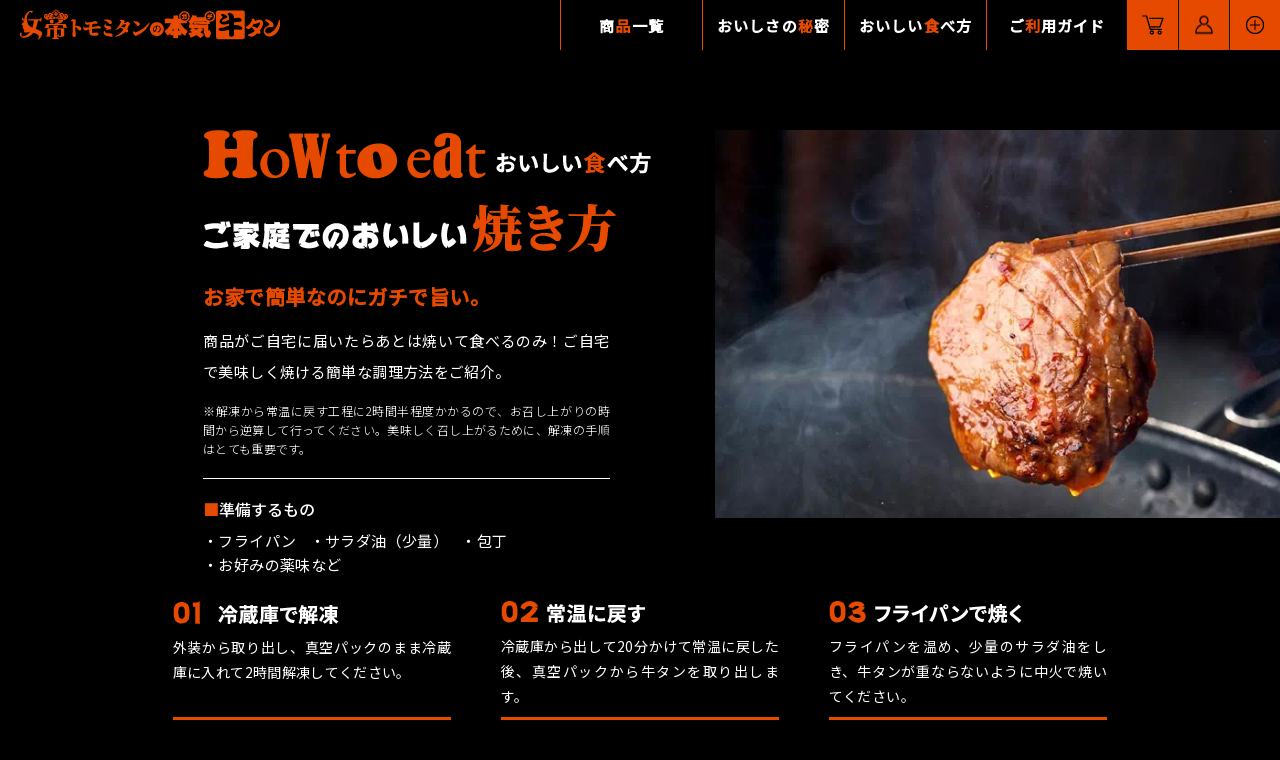

--- FILE ---
content_type: text/html; charset=UTF-8
request_url: https://joteitomomitan.jp/how-to-eat/
body_size: 11237
content:
<!DOCTYPE html>
<html lang="ja" class="no-js">
<head>
  <meta charset="UTF-8">
  <base href="https://joteitomomitan.jp/wp-content/themes/tomoco-theme/">

  <meta http-equiv="x-ua-compatible" content="ie=edge">
  <meta name="viewport" content="width=device-width, initial-scale=1">
  <meta name="format-detection" content="telephone=no">
  

<link rel="apple-touch-icon" sizes="180x180" href="!cache/favicon/apple-touch-icon.png">
<link rel="icon" type="image/png" sizes="32x32" href="!cache/favicon/favicon-32x32.png">
<link rel="icon" type="image/png" sizes="16x16" href="!cache/favicon/favicon-16x16.png">
<link rel="manifest" href="!cache/favicon/site.webmanifest">
<link rel="mask-icon" href="!cache/favicon/safari-pinned-tab.svg" color="#5bbad5">
<link rel="shortcut icon" href="!cache/favicon/favicon.ico">
<meta name="msapplication-TileColor" content="#da532c">
<meta name="msapplication-config" content="!cache/favicon/browserconfig.xml">
<meta name="theme-color" content="#ffffff">

  <link rel="stylesheet" href="https://cdnjs.cloudflare.com/ajax/libs/bxslider/4.2.15/jquery.bxslider.min.css" integrity="sha512-UBY4KATrDAEKgEEU+RAfY4yWrK0ah43NGwNr5o/xmncxsT+rv8jp7MI3a00I0Ep3NbAx05U5kw3DvyNCoz+Wcw==" crossorigin="anonymous" />

  <link href="https://fonts.googleapis.com/css2?family=Noto+Serif+JP:wght@700&display=swap" rel="stylesheet">
  <link href="https://fonts.googleapis.com/css2?family=EB+Garamond&display=swap" rel="stylesheet">

  <link rel="preconnect" href="https://fonts.gstatic.com">
    <link href="https://fonts.googleapis.com/css2?family=Noto+Sans+JP:wght@300;400;500&display=swap" rel="stylesheet">
  
<link rel="stylesheet" href="https://joteitomomitan.jp/wp-content/themes/tomoco-theme/css/style.css?1710147336">
<link rel="stylesheet" href="https://joteitomomitan.jp/wp-content/themes/tomoco-theme/css/welcart.css?1618459682">


  <!--[if lt IE 9]>
  <script src="//cdnjs.cloudflare.com/ajax/libs/html5shiv/3.7.2/html5shiv.min.js"></script>
  <script src="//cdnjs.cloudflare.com/ajax/libs/respond.js/1.4.2/respond.min.js"></script>
  <![endif]-->

<!-- auto -->
<title>おいしい食べ方 - 女帝トモミタンの本気（ガチ）牛タン</title>

		<!-- All in One SEO 4.4.0.1 - aioseo.com -->
		<meta name="description" content="・サラダ油（少量） ・包丁 ・お好みの薬味など 商品一覧を見る" />
		<meta name="robots" content="max-image-preview:large" />
		<link rel="canonical" href="https://joteitomomitan.jp/how-to-eat/" />
		<meta name="generator" content="All in One SEO (AIOSEO) 4.4.0.1" />
		<meta property="og:locale" content="ja_JP" />
		<meta property="og:site_name" content="女帝トモミタンの本気（ガチ）牛タン - お手頃価格でおうち時間をもっと楽しくしてくれる、本気で美味しい〈家庭用〉牛タンの通販はお任せください。肉質日本一の実績を持つ和牛の本場、鳥取県から日本中へ、仙台にも負けない安くて美味しい牛タンをお届けします。小さなお子様のいる家族、仲間同士のBBQやリモート飲み会、おじいちゃんおばあちゃんへのお土産。誰もが食べやすく仕上げた柔らかさと牛タンならでは旨味を、ぜひ味わってください。女帝トモミタンの本気（ガチ）牛タンは、すべてにおいて本気（ガチ）で取り組んでいます。" />
		<meta property="og:type" content="article" />
		<meta property="og:title" content="おいしい食べ方 - 女帝トモミタンの本気（ガチ）牛タン" />
		<meta property="og:description" content="・サラダ油（少量） ・包丁 ・お好みの薬味など 商品一覧を見る" />
		<meta property="og:url" content="https://joteitomomitan.jp/how-to-eat/" />
		<meta property="og:image" content="https://joteitomomitan.jp/wp-content/uploads/2021/03/top-image-bg_sp.jpg" />
		<meta property="og:image:secure_url" content="https://joteitomomitan.jp/wp-content/uploads/2021/03/top-image-bg_sp.jpg" />
		<meta property="og:image:width" content="400" />
		<meta property="og:image:height" content="267" />
		<meta property="article:published_time" content="2021-02-19T01:51:56+00:00" />
		<meta property="article:modified_time" content="2021-03-18T01:16:09+00:00" />
		<meta name="twitter:card" content="summary" />
		<meta name="twitter:title" content="おいしい食べ方 - 女帝トモミタンの本気（ガチ）牛タン" />
		<meta name="twitter:description" content="・サラダ油（少量） ・包丁 ・お好みの薬味など 商品一覧を見る" />
		<meta name="twitter:image" content="https://joteitomomitan.jp/wp-content/uploads/2021/03/top-image-bg_sp.jpg" />
		<script type="application/ld+json" class="aioseo-schema">
			{"@context":"https:\/\/schema.org","@graph":[{"@type":"BreadcrumbList","@id":"https:\/\/joteitomomitan.jp\/how-to-eat\/#breadcrumblist","itemListElement":[{"@type":"ListItem","@id":"https:\/\/joteitomomitan.jp\/#listItem","position":1,"item":{"@type":"WebPage","@id":"https:\/\/joteitomomitan.jp\/","name":"\u30db\u30fc\u30e0","description":"\u304a\u624b\u9803\u4fa1\u683c\u3067\u304a\u3046\u3061\u6642\u9593\u3092\u3082\u3063\u3068\u697d\u3057\u304f\u3057\u3066\u304f\u308c\u308b\u3001\u672c\u6c17\u3067\u7f8e\u5473\u3057\u3044\u3008\u5bb6\u5ead\u7528\u3009\u725b\u30bf\u30f3\u306e\u901a\u8ca9\u306f\u304a\u4efb\u305b\u304f\u3060\u3055\u3044\u3002\u8089\u8cea\u65e5\u672c\u4e00\u306e\u5b9f\u7e3e\u3092\u6301\u3064\u548c\u725b\u306e\u672c\u5834\u3001\u9ce5\u53d6\u770c\u304b\u3089\u65e5\u672c\u4e2d\u3078\u3001\u4ed9\u53f0\u306b\u3082\u8ca0\u3051\u306a\u3044\u5b89\u304f\u3066\u7f8e\u5473\u3057\u3044\u725b\u30bf\u30f3\u3092\u304a\u5c4a\u3051\u3057\u307e\u3059\u3002\u5c0f\u3055\u306a\u304a\u5b50\u69d8\u306e\u3044\u308b\u5bb6\u65cf\u3001\u4ef2\u9593\u540c\u58eb\u306eBBQ\u3084\u30ea\u30e2\u30fc\u30c8\u98f2\u307f\u4f1a\u3001\u304a\u3058\u3044\u3061\u3083\u3093\u304a\u3070\u3042\u3061\u3083\u3093\u3078\u306e\u304a\u571f\u7523\u3002\u8ab0\u3082\u304c\u98df\u3079\u3084\u3059\u304f\u4ed5\u4e0a\u3052\u305f\u67d4\u3089\u304b\u3055\u3068\u725b\u30bf\u30f3\u306a\u3089\u3067\u306f\u65e8\u5473\u3092\u3001\u305c\u3072\u5473\u308f\u3063\u3066\u304f\u3060\u3055\u3044\u3002\u5973\u5e1d\u30c8\u30e2\u30df\u30bf\u30f3\u306e\u672c\u6c17\uff08\u30ac\u30c1\uff09\u725b\u30bf\u30f3\u306f\u3001\u3059\u3079\u3066\u306b\u304a\u3044\u3066\u672c\u6c17\uff08\u30ac\u30c1\uff09\u3067\u53d6\u308a\u7d44\u3093\u3067\u3044\u307e\u3059\u3002","url":"https:\/\/joteitomomitan.jp\/"},"nextItem":"https:\/\/joteitomomitan.jp\/how-to-eat\/#listItem"},{"@type":"ListItem","@id":"https:\/\/joteitomomitan.jp\/how-to-eat\/#listItem","position":2,"item":{"@type":"WebPage","@id":"https:\/\/joteitomomitan.jp\/how-to-eat\/","name":"\u304a\u3044\u3057\u3044\u98df\u3079\u65b9","description":"\u30fb\u30b5\u30e9\u30c0\u6cb9\uff08\u5c11\u91cf\uff09 \u30fb\u5305\u4e01 \u30fb\u304a\u597d\u307f\u306e\u85ac\u5473\u306a\u3069 \u5546\u54c1\u4e00\u89a7\u3092\u898b\u308b","url":"https:\/\/joteitomomitan.jp\/how-to-eat\/"},"previousItem":"https:\/\/joteitomomitan.jp\/#listItem"}]},{"@type":"Organization","@id":"https:\/\/joteitomomitan.jp\/#organization","name":"\u5973\u5e1d\u30c8\u30e2\u30df\u30bf\u30f3\uff5c\u9ce5\u53d6\u770c\u7c73\u5b50\u5e02\u306e\u30ac\u30c1\u725b\u30bf\u30f3\uff5c\u30aa\u30f3\u30e9\u30a4\u30f3\u30b9\u30c8\u30a2","url":"https:\/\/joteitomomitan.jp\/"},{"@type":"WebPage","@id":"https:\/\/joteitomomitan.jp\/how-to-eat\/#webpage","url":"https:\/\/joteitomomitan.jp\/how-to-eat\/","name":"\u304a\u3044\u3057\u3044\u98df\u3079\u65b9 - \u5973\u5e1d\u30c8\u30e2\u30df\u30bf\u30f3\u306e\u672c\u6c17\uff08\u30ac\u30c1\uff09\u725b\u30bf\u30f3","description":"\u30fb\u30b5\u30e9\u30c0\u6cb9\uff08\u5c11\u91cf\uff09 \u30fb\u5305\u4e01 \u30fb\u304a\u597d\u307f\u306e\u85ac\u5473\u306a\u3069 \u5546\u54c1\u4e00\u89a7\u3092\u898b\u308b","inLanguage":"ja","isPartOf":{"@id":"https:\/\/joteitomomitan.jp\/#website"},"breadcrumb":{"@id":"https:\/\/joteitomomitan.jp\/how-to-eat\/#breadcrumblist"},"datePublished":"2021-02-19T01:51:56+09:00","dateModified":"2021-03-18T01:16:09+09:00"},{"@type":"WebSite","@id":"https:\/\/joteitomomitan.jp\/#website","url":"https:\/\/joteitomomitan.jp\/","name":"\u5973\u5e1d\u30c8\u30e2\u30df\u30bf\u30f3\u306e\u672c\u6c17\uff08\u30ac\u30c1\uff09\u725b\u30bf\u30f3","description":"\u304a\u624b\u9803\u4fa1\u683c\u3067\u304a\u3046\u3061\u6642\u9593\u3092\u3082\u3063\u3068\u697d\u3057\u304f\u3057\u3066\u304f\u308c\u308b\u3001\u672c\u6c17\u3067\u7f8e\u5473\u3057\u3044\u3008\u5bb6\u5ead\u7528\u3009\u725b\u30bf\u30f3\u306e\u901a\u8ca9\u306f\u304a\u4efb\u305b\u304f\u3060\u3055\u3044\u3002\u8089\u8cea\u65e5\u672c\u4e00\u306e\u5b9f\u7e3e\u3092\u6301\u3064\u548c\u725b\u306e\u672c\u5834\u3001\u9ce5\u53d6\u770c\u304b\u3089\u65e5\u672c\u4e2d\u3078\u3001\u4ed9\u53f0\u306b\u3082\u8ca0\u3051\u306a\u3044\u5b89\u304f\u3066\u7f8e\u5473\u3057\u3044\u725b\u30bf\u30f3\u3092\u304a\u5c4a\u3051\u3057\u307e\u3059\u3002\u5c0f\u3055\u306a\u304a\u5b50\u69d8\u306e\u3044\u308b\u5bb6\u65cf\u3001\u4ef2\u9593\u540c\u58eb\u306eBBQ\u3084\u30ea\u30e2\u30fc\u30c8\u98f2\u307f\u4f1a\u3001\u304a\u3058\u3044\u3061\u3083\u3093\u304a\u3070\u3042\u3061\u3083\u3093\u3078\u306e\u304a\u571f\u7523\u3002\u8ab0\u3082\u304c\u98df\u3079\u3084\u3059\u304f\u4ed5\u4e0a\u3052\u305f\u67d4\u3089\u304b\u3055\u3068\u725b\u30bf\u30f3\u306a\u3089\u3067\u306f\u65e8\u5473\u3092\u3001\u305c\u3072\u5473\u308f\u3063\u3066\u304f\u3060\u3055\u3044\u3002\u5973\u5e1d\u30c8\u30e2\u30df\u30bf\u30f3\u306e\u672c\u6c17\uff08\u30ac\u30c1\uff09\u725b\u30bf\u30f3\u306f\u3001\u3059\u3079\u3066\u306b\u304a\u3044\u3066\u672c\u6c17\uff08\u30ac\u30c1\uff09\u3067\u53d6\u308a\u7d44\u3093\u3067\u3044\u307e\u3059\u3002","inLanguage":"ja","publisher":{"@id":"https:\/\/joteitomomitan.jp\/#organization"}}]}
		</script>
		<!-- All in One SEO -->

<link rel='dns-prefetch' href='//ajax.googleapis.com' />
		<!-- This site uses the Google Analytics by MonsterInsights plugin v8.24.0 - Using Analytics tracking - https://www.monsterinsights.com/ -->
		<!-- Note: MonsterInsights is not currently configured on this site. The site owner needs to authenticate with Google Analytics in the MonsterInsights settings panel. -->
					<!-- No tracking code set -->
				<!-- / Google Analytics by MonsterInsights -->
		<link rel='stylesheet' id='wp-block-library-css'  href='https://joteitomomitan.jp/wp-includes/css/dist/block-library/style.min.css?ver=5.8.12' type='text/css' media='all' />
<link rel='stylesheet' id='contact-form-7-css'  href='https://joteitomomitan.jp/wp-content/plugins/contact-form-7/includes/css/styles.css?ver=5.4.2' type='text/css' media='all' />
<link rel='stylesheet' id='usces_default_css-css'  href='https://joteitomomitan.jp/wp-content/plugins/usc-e-shop/css/usces_default.css?ver=2.11.27.2601211' type='text/css' media='all' />
<link rel='stylesheet' id='dashicons-css'  href='https://joteitomomitan.jp/wp-includes/css/dashicons.min.css?ver=5.8.12' type='text/css' media='all' />
<link rel='stylesheet' id='usces_cart_css-css'  href='https://joteitomomitan.jp/wp-content/plugins/usc-e-shop/css/usces_cart.css?ver=2.11.27.2601211' type='text/css' media='all' />
<script type='text/javascript' src='https://ajax.googleapis.com/ajax/libs/jquery/2.2.4/jquery.min.js' id='jquery-js'></script>
<link rel="https://api.w.org/" href="https://joteitomomitan.jp/wp-json/" /><link rel="alternate" type="application/json" href="https://joteitomomitan.jp/wp-json/wp/v2/pages/12" /><link rel='shortlink' href='https://joteitomomitan.jp/?p=12' />
<link rel="alternate" type="application/json+oembed" href="https://joteitomomitan.jp/wp-json/oembed/1.0/embed?url=https%3A%2F%2Fjoteitomomitan.jp%2Fhow-to-eat%2F" />
<link rel="alternate" type="text/xml+oembed" href="https://joteitomomitan.jp/wp-json/oembed/1.0/embed?url=https%3A%2F%2Fjoteitomomitan.jp%2Fhow-to-eat%2F&#038;format=xml" />
			<!-- WCEX_Google_Analytics_4 plugins -->
			<!-- Global site tag (gtag.js) - Google Analytics -->
			<script async src="https://www.googletagmanager.com/gtag/js?id=G-XKFF8GVXNB"></script>
			<script>
				window.dataLayer = window.dataLayer || [];
				function gtag(){dataLayer.push(arguments);}
				gtag('js', new Date());

				gtag('config', 'G-XKFF8GVXNB');
			</script>
						<!-- WCEX_Google_Analytics_4 plugins -->
			<script>
				gtag('event', '');
			</script>
			<meta http-equiv="content-language" content="ja">
<meta name="Date" content="2021-03-18T10:16:09+0900">
<meta name="rating" content="general">
<script>!function(){var e,t,n,o,s,i,a,r="iQ5Pn",c="scroll-",d=c+"top",f=c+"bottom",p="down",l="load",u="first-",g="tablet",m="DOMContentLoaded",v="edge",L="crios",w="safari",b="apple",E="object-fit",O="undefined",h="support-",I=window,y=document,j=y.createElement("p"),C=(I.addEventListener,y.getElementsByTagName("html")[0]),S=navigator.userAgent.toLowerCase(),D=0;function M(){e=I.pageYOffset,T()}function P(){typeof e==O?M():((t=I.pageYOffset)<e?(B(c+"up"),F(c+p)):e<t&&(B(c+p),F(c+"up")),e=t)}function T(){0==I.pageYOffset?B(d):F(d),typeof n!==O&&(I.pageYOffset+I.innerHeight>=n.height()?B(f):F(f))}function Y(e){return-1<S.indexOf(e.toLowerCase())}I.addEventListener("scroll",(s=P,i=100,a=Date.now(),function(){a+i-Date.now()<0&&(s(),a=Date.now())})),I.addEventListener("resize",M),y.addEventListener(m,P),setInterval(T,500),F("no-js"),B("js"),B("enable-javascript"),I.addEventListener(l,function(){B("window-"+l)}),y.addEventListener(m,function(){B("document-ready"),n=$(y)}),-1<location.host.indexOf("test.magicword.jp")&&B("test-server"),I.HTMLPictureElement&&B(h+"picture"),j.style.cssText=E+":cover",j.style.length&&B("support-css-"+E),Y(o="Googlebot")&&(N("bot"),N(o)),Y(o="bingbot")&&(N("bot"),N(o)),Y("Mac OS X")&&(N("mac"),N(b),Y(w)&&(Y("Chrome")||Y("Gecko")||N(w))),Y(v)&&N(v),(Y("MSIE")||Y("Trident"))&&N("ie"),Y(o="iPhone")&&(N(o),N("ios"),N(b),Y(L)||N(w),D=1),Y(o="iPad")&&(N(o),N("ios"),N(g),N(b),Y(L)||N(w),D=1),Y(o="Android")&&(N(o),D=1,Y("mobile")||N(g)),N(D?"sp":"pc"),(Y("FBAN")||Y("FBIOS"))&&N("app-fb"),Y(o="LINE")&&N("app-"+o);var x=localStorage,A=sessionStorage;function B(e){C.classList.add(e)}function N(e){B("ua-"+e.toLowerCase())}function F(e){C.classList.remove(e)}x.getItem(r)||(B(u+"visit"),x.setItem(r,1)),A.getItem(r)||(B(u+"session"),A.setItem(r,1))}();</script>
<style>/*ATF*/@font-face{font-family:"Yu Gothic";src:local("Yu Gothic Medium");font-weight:100}@font-face{font-family:"Yu Gothic";src:local("Yu Gothic Medium");font-weight:200}@font-face{font-family:"Yu Gothic";src:local("Yu Gothic Medium");font-weight:300}@font-face{font-family:"Yu Gothic";src:local("Yu Gothic Medium");font-weight:400}@font-face{font-family:"Yu Gothic";src:local("Yu Gothic Bold");font-weight:bold}@font-face{font-family:"Noto Sans JP";src:local("Noto Sans CJK JP"),local("源ノ角ゴシック JP");font-display:swap}html,body{font-family:"Noto Sans JP","Yu Gothic","ヒラギノ角ゴ Pro W3", "Hiragino Kaku Gothic Pro", "メイリオ", Meiryo, Osaka, "小塚ゴシック Pro", "MS Pゴシック", "MS PGothic","Droid Sans Mono",sans-serif}@media all and (-ms-high-contrast: none){html{font-family:Verdana, Meiryo, sans-serif}}@media all and (-ms-high-contrast: active){html{font-family:Verdana, Meiryo, sans-serif}}i,.i{font-style:normal;font-family:'Noto Serif JP',"Hiragino Mincho ProN", "HG明朝E", "ＭＳ Ｐ明朝", "MS PMincho", serif}main,article,aside,details,figcaption,figure,footer,header,hgroup,hr,menu,nav,section{display:block}a,hr{padding:0}abbr,address,article,aside,audio,b,blockquote,body,canvas,caption,cite,code,dd,del,details,dfn,div,dl,dt,em,fieldset,figcaption,figure,footer,form,h1,h2,h3,h4,h5,h6,header,hgroup,html,i,iframe,img,ins,kbd,label,legend,li,mark,menu,nav,object,ol,p,pre,q,samp,section,small,span,strong,sub,summary,sup,table,tbody,td,tfoot,th,thead,time,tr,ul,var,video{margin:0;padding:0;border:0;outline:0;font-size:100%;vertical-align:baseline;background:0 0}ins,mark{background-color:#ff9;color:#000}body{line-height:1}nav ul{list-style:none}blockquote,q{quotes:none}blockquote:after,blockquote:before,q:after,q:before{content:'';content:none}a{margin:0;font-size:100%;vertical-align:baseline;background:0 0}ins{text-decoration:none}mark{font-style:italic;font-weight:700}del{text-decoration:line-through}abbr[title],dfn[title]{border-bottom:1px dotted;cursor:help}table{border-collapse:collapse;border-spacing:0}hr{height:1px;border:0;border-top:1px solid #ccc;margin:1em 0}input,select{vertical-align:middle}a,a:link,a:visited,a:hover,a:active{color:inherit;text-decoration:none}ul,ol{list-style-type:none;display:block}address,caption,cite,code,dfn,em,strong,th,var{font-style:normal;font-weight:normal}*,*:before,*:after{-webkit-box-sizing:border-box;box-sizing:border-box}p{word-break:normal}u{display:inline-block;white-space:nowrap;text-decoration:none}img{height:auto}p,a,li,dt,dd,h1,h2,h3,h4,h5,h6{-webkit-font-smoothing:antialiased}html{-webkit-text-size-adjust:100%}html.ua-sp input:not([type="radio"]),html.ua-sp textarea,html.ua-sp select,html.ua-sp button{-webkit-appearance:none;border-radius:0}html.ua-sp a{-webkit-tap-highlight-color:rgba(230,73,0,0.3)}:root{font-size:16px}html,body{width:100%;-webkit-overflow-scrolling:touch}</style>
<!-- /auto -->
</head>
  <style>
  html.js img, html.js .img{
    opacity: 1;
  }
</style>
<body class="page-template-default page page-id-12 body page-how-to-eat posttype-page template-page-php" itemscope itemtype="http://schema.org/WebPage">


<div id="gnav" class="header-cover">
  <header class="main-header" role="banner" itemscope itemtype="http://schema.org/WPHeader">
    <h1 itemscope itemtype="http://schema.org/Organization">
      <a href="/">
        <img src="image/common/logo.png" srcset="image/common/logo.png 1x,image/common/logo@2x.png 2x" alt="女帝トモミタンの本気牛タン">
      </a>
    </h1>
    <nav role="navigation" itemscope itemtype="http://schema.org/SiteNavigationElement">
      <div class="pc-header sp-none">
        <ul class="text-link">
          <li><a href="/online-store/">商<span class="color-red">品</span>一覧</a></li>
          <li><a href="/about/">おいしさの<span class="color-red">秘</span>密</a></li>
          <li><a href="/how-to-eat/">おいしい<span class="color-red">食</span>べ方</a></li>
          <li><a href="/shopping-guide/">ご<span class="color-red">利</span>用ガイド</a></li>
        </ul>
        <ul class="icon-link">
          <li>
            <a href="https://joteitomomitan.jp/usces-cart/">
              <img src="image/common/icon-cart.png" srcset="image/common/icon-cart.png 1x,image/common/icon-cart@2x.png 2x" alt="">
              <img src="image/common/icon-cart_on.png" srcset="image/common/icon-cart_on.png 1x,image/common/icon-cart_on@2x.png 2x" alt="">
            </a>
          </li>
                    <li>
            <a href="https://joteitomomitan.jp/usces-member/?usces_page=login">
              <img src="image/common/icon-login.png" srcset="image/common/icon-login.png 1x,image/common/icon-login@2x.png 2x" alt="">
              <img src="image/common/icon-login_on.png" srcset="image/common/icon-login_on.png 1x,image/common/icon-login_on@2x.png 2x" alt="">
            </a>
          </li>
          <li>
            <a href="https://joteitomomitan.jp/usces-member/?usces_page=newmember">
              <img src="image/common/icon-add.png" srcset="image/common/icon-add.png 1x,image/common/icon-add@2x.png 2x" alt="">
              <img src="image/common/icon-add_on.png" srcset="image/common/icon-add_on.png 1x,image/common/icon-add_on@2x.png 2x" alt="">
            </a>
          </li>
                  </ul>
      </div>
      <div class="sp-header pc-none">
        <div class="inner">
          <ul class="normal">
            <li><a href="/"><span class="color-black">ト</span>ップページ</a></li>
            <li><a href="/online-store/">商<span class="color-black">品</span>一覧</a></li>
            <li><a href="/about/">おいしさの<span class="color-black">秘</span>密</a></li>
            <li><a href="/how-to-eat/">おいしい<span class="color-black">食</span>べ方</a></li>
            <li><a href="/shopping-guide/">ご<span class="color-black">利</span>用ガイド</a></li>
          </ul>
          <p class="cart-link">
            <a href="https://joteitomomitan.jp/usces-cart/"><img src="image/common/hidden-cart.png" srcset="image/common/hidden-cart.png 1x,image/common/hidden-cart@2x.png 2x" alt="">カートの中</a>
          </p>
          <div class="ec-links">
                      <a href="https://joteitomomitan.jp/usces-member/?usces_page=login">
              <img src="image/common/hidden-login.png" srcset="image/common/hidden-login.png 1x,image/common/hidden-login@2x.png 2x" alt="">ログイン
            </a>
            <a href="https://joteitomomitan.jp/usces-member/?usces_page=newmember">
              <img src="image/common/icon-add.png" srcset="image/common/icon-add.png 1x,image/common/icon-add@2x.png 2x" alt="">新規登録
            </a>
                    </div>
          <div class="etc-links">
            <a href="/contact/" class="contact-link">お問い合わせ</a>
            <a href="/#" class="insta" target="_blank"><img src="image/common/hidden-insta.png" srcset="image/common/hidden-insta.png 1x,image/common/hidden-insta@2x.png 2x" alt=""></a>
          </div>
          <div class="mini-links">
            <a href="/privacy-policy/">プライバシーポリシー</a>
            <a href="/for-customer/">特定商取引法に基づく表記</a>
            <a href="/company/">運営会社</a>
          </div>
        </div>
      </div>
      <div class="sp-icon-box pc-none">
        <p class="cart">
          <a href="https://joteitomomitan.jp/usces-cart/">
            <img src="image/common/cart-sp.png" srcset="image/common/cart-sp.png 1x,image/common/cart-sp@2x.png 2x" alt="">
          </a>
        </p>
        <div class="main-menu-button pc-none">
          <img src="image/common/menu-open.png" srcset="image/common/menu-open.png 1x,image/common/menu-open@2x.png 2x" alt="">
          <img src="image/common/menu-close.png" srcset="image/common/menu-close.png 1x,image/common/menu-close@2x.png 2x" alt="">
        </div>
      </div>
    </nav>
    
  </header>
</div>

  <script>
var $gnav = document.getElementById('gnav');

window.addEventListener('load', fixed_check);
window.addEventListener('resize', fixed_check);
window.addEventListener('scroll', fixed_check, { passive: true });
function fixed_check(){
  var nowpos = $gnav.getBoundingClientRect().top;
  if(nowpos <= 0){
    $gnav.classList.add('fixed');
  }else{
    $gnav.classList.remove('fixed');
  }
}
</script>
<main class="how-to-eat-page">
  <div class="common-top-box fuwatto-wrap">
    <div class="left-box">
      <h2 class="main-title fuwatto3">
        <picture>
          <source media="(min-width: 769px)" srcset="image/how-to-eat/main-title.png 1x,image/how-to-eat/main-title@2x.png 2x">
          <source srcset="image/how-to-eat/main-title_sp.png 1x,image/how-to-eat/main-title_sp@2x.png 2x">
          <img src="image/how-to-eat/main-title.png" alt="How to eat おいしい食べ方">
        </picture>
      </h2>
      <p class="main-image fuwatto1">
        <picture>
          <source media="(min-width: 769px)" type="image/webp" srcset="image/how-to-eat/main-image.webp 1x,image/how-to-eat/main-image@2x.webp 2x">
          <source media="(min-width: 769px)" srcset="image/how-to-eat/main-image.jpg 1x,image/how-to-eat/main-image@2x.jpg 2x">
          <source type="image/webp" srcset="image/how-to-eat/main-image_sp.webp 1x,image/how-to-eat/main-image_sp@2x.webp 2x">
          <source srcset="image/how-to-eat/main-image_sp.jpg 1x,image/how-to-eat/main-image_sp@2x.jpg 2x">
          <img src="image/how-to-eat/main-image.jpg" alt="">
        </picture>
      </p>
      <p class="main-catch fuwatto3">
        <picture>
          <source media="(min-width: 769px)" srcset="image/how-to-eat/main-catch.png 1x,image/how-to-eat/main-catch@2x.png 2x">
          <source srcset="image/how-to-eat/main-catch_sp.png 1x,image/how-to-eat/main-catch_sp@2x.png 2x">
          <img src="image/how-to-eat/main-catch.png" alt="ご家庭でのおいしい焼き方">
        </picture>
      </p>
      <p class="midashi fuwatto3">お家で簡単なのにガチで旨い。</p>
      <p class="text fuwatto3">商品がご自宅に届いたらあとは焼いて食べるのみ！ご自宅で美味しく焼ける簡単な調理方法をご紹介。</p>
      <p class="mini-text fuwatto3">※解凍から常温に戻す工程に2時間半程度かかるので、お召し上がりの時間から逆算して行ってください。美味しく召し上がるために、解凍の手順はとても重要です。</p>
      <dl class="how-box fuwatto3">
        <dt>準備するもの</dt>
        <dd>
          <span class="s">・フライパン</span>
          <span class="s">・サラダ油（少量）</span>
          <span class="s">・包丁</span>
          <span class="s">・お好みの薬味など</span>
        </dd>
      </dl>
    </div>
  </div>
  <div class="numbers-box">
    <dl>
      <dt>
        <picture>
          <source media="(min-width: 769px)" srcset="image/how-to-eat/mt1.png 1x,image/how-to-eat/mt1@2x.png 2x">
          <source srcset="image/how-to-eat/mt1_sp.png 1x,image/how-to-eat/mt1_sp@2x.png 2x">
          <img src="image/how-to-eat/mt1.png" alt="01 冷蔵庫で解凍">
        </picture>
      </dt>
      <dd>外装から取り出し、真空パックのまま冷蔵庫に入れて2時間解凍してください。</dd>
    </dl>
    <dl>
      <dt>
        <picture>
          <source media="(min-width: 769px)" srcset="image/how-to-eat/mt2.png 1x,image/how-to-eat/mt2@2x.png 2x">
          <source srcset="image/how-to-eat/mt2_sp.png 1x,image/how-to-eat/mt2_sp@2x.png 2x">
          <img src="image/how-to-eat/mt2.png" alt="02 常温に戻す">
        </picture>
      </dt>
      <dd>冷蔵庫から出して20分かけて常温に戻した後、真空パックから牛タンを取り出します。</dd>
    </dl>
    <dl>
      <dt>
        <picture>
          <source media="(min-width: 769px)" srcset="image/how-to-eat/mt3.png 1x,image/how-to-eat/mt3@2x.png 2x">
          <source srcset="image/how-to-eat/mt3_sp.png 1x,image/how-to-eat/mt3_sp@2x.png 2x">
          <img src="image/how-to-eat/mt3.png" alt="03 フライパンで焼く">
        </picture>
      </dt>
      <dd>フライパンを温め、少量のサラダ油をしき、牛タンが重ならないように中火で焼いてください。</dd>
    </dl>
    <p class="kaigyo sp-none"></p>
    <p class="blank sp-none"></p>
    <dl>
      <dt>
        <picture>
          <source media="(min-width: 769px)" srcset="image/how-to-eat/mt4.png 1x,image/how-to-eat/mt4@2x.png 2x">
          <source srcset="image/how-to-eat/mt4_sp.png 1x,image/how-to-eat/mt4_sp@2x.png 2x">
          <img src="image/how-to-eat/mt4.png" alt="04 両面焼き目が付くまで">
        </picture>
      </dt>
      <dd>ほんのり焦げ目がつくくらいでひっくり返し、もう片面も同じように焼き目がついたら完成です。</dd>
    </dl>
    <dl>
      <dt>
        <picture>
          <source media="(min-width: 769px)" srcset="image/how-to-eat/mt5.png 1x,image/how-to-eat/mt5@2x.png 2x">
          <source srcset="image/how-to-eat/mt5_sp.png 1x,image/how-to-eat/mt5_sp@2x.png 2x">
          <img src="image/how-to-eat/mt5.png" alt="05 盛り付ける">
        </picture>
      </dt>
      <dd>食べやすい大きさに切り、お皿に盛り付けます。お好みのタレや薬味でお召し上がりください。</dd>
    </dl>
    <p class="blank sp-none"></p>
  </div>
  <div class="dl-attention">
    ※ハサミでカットすれば食べやすくなお美しい！
  </div>
  <div class="tabekata">
    <div class="top-box">
<!--
      <p class="ex">
        <picture>
          <source media="(min-width: 769px)" srcset="image/how-to-eat/ex.png 1x,image/how-to-eat/ex@2x.png 2x">
          <source srcset="image/how-to-eat/ex_sp.png 1x,image/how-to-eat/ex_sp@2x.png 2x">
          <img src="image/how-to-eat/ex.png" alt="">
        </picture>
      </p>
-->
      <h3>
        <picture>
          <source media="(min-width: 769px)" srcset="image/how-to-eat/title1.png 1x,image/how-to-eat/title1@2x.png 2x">
          <source srcset="image/how-to-eat/title1_sp.png 1x,image/how-to-eat/title1_sp@2x.png 2x">
          <img src="image/how-to-eat/title1.png" alt="女帝トモミタンのおすすめの食べ方">
        </picture>
      </h3>
      <p class="catch">牛タンの可能性はガチで無限大。</p>
      <p class="text">これで食べれば間違いなしの基本的な食べ方から、いつもの料理がちょっと豪華になるアレンジなど、おすすめの食べ方をご紹介。</p>
    </div>
    <ul class="fuwatto-wrap">
      <li class="fuwatto1">
        <p class="image">
          <picture>
            <source type="image/webp" srcset="image/how-to-eat/image2.webp 1x,image/how-to-eat/image2@2x.webp 2x">
            <img src="image/how-to-eat/image2.jpg" srcset="image/how-to-eat/image2.jpg 1x,image/how-to-eat/image2@2x.jpg 2x" alt="">
          </picture>
        </p>
        <p class="name">牛タンサラダ</p>
        <p class="text">たっぷり野菜サラダの上にカットしたガチ牛タンを豪快にのせた牛タンサラダは、家族で食べても大満足です。</p>
      </li>
      <li class="fuwatto1">
        <p class="image">
          <picture>
            <source type="image/webp" srcset="image/how-to-eat/image3.webp 1x,image/how-to-eat/image3@2x.webp 2x">
            <img src="image/how-to-eat/image3.jpg" srcset="image/how-to-eat/image3.jpg 1x,image/how-to-eat/image3@2x.jpg 2x" alt="">
          </picture>
        </p>
        <p class="name">牛タンおつまみ + 日本酒</p>
        <p class="text">カットしたガチ牛タン（塩ダレ・女帝爆弾）にわさびを添えて。あとはひたすら日本酒を攻める、お父さんご機嫌メニュー。</p>
      </li>
      <li class="fuwatto1">
        <p class="image">
          <picture>
            <source type="image/webp" srcset="image/how-to-eat/image4.webp 1x,image/how-to-eat/image4@2x.webp 2x">
            <img src="image/how-to-eat/image4.jpg" srcset="image/how-to-eat/image4.jpg 1x,image/how-to-eat/image4@2x.jpg 2x" alt="">
          </picture>
        </p>
        <p class="name">牛タンどんぶり</p>
        <p class="text">育ち盛りのガッツリ食べたい中高生におすすめのガチな牛タン丼。お母さんありがとう！と叫ぶこと間違いなし。</p>
      </li>
    </ul>
  </div>
  <div class="common-sokugai">
    <p class="text">
      <picture>
        <source media="(min-width: 769px)" srcset="image/how-to-eat/oisikatta.png 1x,image/how-to-eat/oisikatta@2x.png 2x">
        <source srcset="image/how-to-eat/oisikatta_sp.png 1x,image/how-to-eat/oisikatta_sp@2x.png 2x">
        <img src="image/how-to-eat/oisikatta.png" alt="おいしかったら即リピート買い！！">
      </picture>
    </p>
    <a href="/online-store/" class="common-link">
      商品一覧を見る
      <p class="arrow">
        <img src="image/common/arrow_on.png" srcset="image/common/arrow_on.png 1x,image/common/arrow_on@2x.png 2x" alt="">
        <img src="image/common/arrow.png" srcset="image/common/arrow.png 1x,image/common/arrow@2x.png 2x" alt="">
      </p>
    </a>
  </div>
</main>
<script>
  //初期設定
var wh = window.innerHeight;
 
window.addEventListener('load', update_window_size);
window.addEventListener('resize', update_window_size);
function update_window_size() {
  wh = window.innerHeight;
}
 
var paraItems = document.querySelectorAll('.para-image');//対象
paraItems = Array.prototype.slice.call(paraItems, 0);
 
//トリガー部分

if (paraItems.length) {
  parallax();
  window.addEventListener('load', parallax);
  window.addEventListener('resize', parallax);
  window.addEventListener('scroll', parallax, { passive: false });
  
}
 
//本体 
function parallax() {
  paraItems.forEach(function (paraItem, i) {
    //paraItem.setAttribute('style','transform:translate(0,0)');
    //paraItem.setAttribute('style','transform:translate(0,' + paraItem.getBoundingClientRect().top*-1 + 'px)');
    paraItem.setAttribute('style','margin-top:0;');
    paraItem.setAttribute('style','margin-top:' + paraItem.getBoundingClientRect().top*-1 + 'px;');
  });
}

var $body = document.body;
if(navigator.userAgent.match(/MSIE 10/i) || navigator.userAgent.match(/Trident\/7\./) || navigator.userAgent.match(/Edge\/12\./)) {
  $body.addEventListener('wheel',function(e){
    
    var wd = e.deltaY,
        csp = window.pageYOffset;
    window.scrollTo(0, csp + wd);
    
    e.preventDefault();
  });
}
</script>

<div class="go-top smooth-scroll" data-target="body">
  <p class="top"><img src="image/common/page-top.png" srcset="image/common/page-top.png 1x,image/common/page-top@2x.png 2x" alt=""></p>
  <p class="bottom"><img src="image/common/page-top_on.png" srcset="image/common/page-top_on.png 1x,image/common/page-top_on@2x.png 2x" alt=""></p>
</div>

<footer class="main-footer" role="contentinfo" itemscope itemtype="http://schema.org/WPFooter">
  <p class="footer-logo">
    <picture>
      <source media="(min-width: 769px)" srcset="image/common/footer-logo.png 1x,image/common/footer-logo@2x.png 2x">
      <source srcset="image/common/footer-logo_sp.png 1x,image/common/footer-logo_sp@2x.png 2x">
      <img src="image/common/footer-logo.png" alt="女帝トモミタンの本気牛タン">
    </picture>
  </p>
  <div class="middle-box">
  <!--
    <a href="/contact/" class="contact-link">
      お問い合わせ
      <p class="arrow">
        <img src="image/common/arrow.png" srcset="image/common/arrow.png 1x,image/common/arrow@2x.png 2x" alt="">
        <img src="image/common/arrow_on.png" srcset="image/common/arrow_on.png 1x,image/common/arrow_on@2x.png 2x" alt="">
      </p>
    </a>
    -->
    <a href="/contact/" class="insta">
      <img src="image/common/footer-ct.png" srcset="image/common/footer-ct.png 1x,image/common/footer-ct@2x.png 2x" alt="">
      <img src="image/common/footer-ct_on.png" srcset="image/common/footer-ct_on.png 1x,image/common/footer-ct_on@2x.png 2x" alt="">
    </a>
    <a href="https://www.instagram.com/jotei_tomomitan/" target="_blank" class="insta">
      <img src="image/common/footer-insta.png" srcset="image/common/footer-insta.png 1x,image/common/footer-insta@2x.png 2x" alt="">
      <img src="image/common/footer-insta_on.png" srcset="image/common/footer-insta_on.png 1x,image/common/footer-insta_on@2x.png 2x" alt="">
    </a>
  </div>
  <nav class="footer-nav sp-none">
    <a href="/shopping-guide/">ご利用ガイド</a>
    <p class="line"></p>
    <a href="/privacy-policy/">プライバシーポリシー</a>
    <p class="line"></p>
    <a href="/for-customer/">特定商取引法に基づく表記</a>
    <p class="line"></p>
    <a href="/company/">運営会社</a>
  </nav>
  <p class="copy-right">&copy; 2021 TOMO COMMUNICATIONS</p>
</footer>
<!-- < -->
	<script type='text/javascript'>
		uscesL10n = {
			
			'ajaxurl': "https://joteitomomitan.jp/wp-admin/admin-ajax.php",
			'loaderurl': "https://joteitomomitan.jp/wp-content/plugins/usc-e-shop/images/loading.gif",
			'post_id': "12",
			'cart_number': "5",
			'is_cart_row': false,
			'opt_esse': new Array(  ),
			'opt_means': new Array(  ),
			'mes_opts': new Array(  ),
			'key_opts': new Array(  ),
			'previous_url': "https://joteitomomitan.jp",
			'itemRestriction': "",
			'itemOrderAcceptable': "0",
			'uscespage': "",
			'uscesid': "MDc0M2JlNjY2OThjMjA3NTViODgyMTU5NGMxNzQxMDEyMzFlNjM1OTljMmJjNWQ1X2FjdGluZ18wX0E%3D",
			'wc_nonce': "4a85378875"
		}
	</script>
	<script type='text/javascript' src='https://joteitomomitan.jp/wp-content/plugins/usc-e-shop/js/usces_cart.js'></script>
			<!-- Welcart version : v2.11.27.2601211 -->
<script type='text/javascript' src='https://joteitomomitan.jp/wp-includes/js/dist/vendor/regenerator-runtime.min.js?ver=0.13.7' id='regenerator-runtime-js'></script>
<script type='text/javascript' src='https://joteitomomitan.jp/wp-includes/js/dist/vendor/wp-polyfill.min.js?ver=3.15.0' id='wp-polyfill-js'></script>
<script type='text/javascript' id='contact-form-7-js-extra'>
/* <![CDATA[ */
var wpcf7 = {"api":{"root":"https:\/\/joteitomomitan.jp\/wp-json\/","namespace":"contact-form-7\/v1"}};
/* ]]> */
</script>
<script type='text/javascript' src='https://joteitomomitan.jp/wp-content/plugins/contact-form-7/includes/js/index.js?ver=5.4.2' id='contact-form-7-js'></script>
<script type='text/javascript' src='https://joteitomomitan.jp/wp-includes/js/wp-embed.min.js?ver=5.8.12' id='wp-embed-js'></script>
<!-- > -->

<script src="https://cdnjs.cloudflare.com/ajax/libs/bxslider/4.2.15/jquery.bxslider.min.js" integrity="sha512-p55Bpm5gf7tvTsmkwyszUe4oVMwxJMoff7Jq3J/oHaBk+tNQvDKNz9/gLxn9vyCjgd6SAoqLnL13fnuZzCYAUA==" crossorigin="anonymous"></script>
<script src="https://cdnjs.cloudflare.com/polyfill/v3/polyfill.min.js?features=es6%2CIntersectionObserver"></script>
<script type="text/javascript" src="https://joteitomomitan.jp/wp-content/themes/tomoco-theme/js/welcart.js?1613991033"></script>
<script type="text/javascript" src="https://joteitomomitan.jp/wp-content/themes/tomoco-theme/js/common.js?1626312895"></script>

</body>
</html>


--- FILE ---
content_type: text/css; charset=utf-8
request_url: https://joteitomomitan.jp/wp-content/themes/tomoco-theme/css/style.css?1710147336
body_size: 12964
content:
@font-face{font-family:"Yu Gothic";src:local("Yu Gothic Medium");font-weight:100}@font-face{font-family:"Yu Gothic";src:local("Yu Gothic Medium");font-weight:200}@font-face{font-family:"Yu Gothic";src:local("Yu Gothic Medium");font-weight:300}@font-face{font-family:"Yu Gothic";src:local("Yu Gothic Medium");font-weight:400}@font-face{font-family:"Yu Gothic";src:local("Yu Gothic Bold");font-weight:bold}@font-face{font-family:"Noto Sans JP";src:local("Noto Sans CJK JP"),local("源ノ角ゴシック JP");font-display:swap}html,body{font-family:"Noto Sans JP","Yu Gothic","ヒラギノ角ゴ Pro W3","Hiragino Kaku Gothic Pro","メイリオ",Meiryo,Osaka,"小塚ゴシック Pro","MS Pゴシック","MS PGothic","Droid Sans Mono",sans-serif}@media all and (-ms-high-contrast: none){html{font-family:Verdana,Meiryo,sans-serif}}@media all and (-ms-high-contrast: active){html{font-family:Verdana,Meiryo,sans-serif}}i,.i{font-style:normal;font-family:"Noto Serif JP","Hiragino Mincho ProN","HG明朝E","ＭＳ Ｐ明朝","MS PMincho",serif}main,article,aside,details,figcaption,figure,footer,header,hgroup,hr,menu,nav,section{display:block}a,hr{padding:0}abbr,address,article,aside,audio,b,blockquote,body,canvas,caption,cite,code,dd,del,details,dfn,div,dl,dt,em,fieldset,figcaption,figure,footer,form,h1,h2,h3,h4,h5,h6,header,hgroup,html,i,iframe,img,ins,kbd,label,legend,li,mark,menu,nav,object,ol,p,pre,q,samp,section,small,span,strong,sub,summary,sup,table,tbody,td,tfoot,th,thead,time,tr,ul,var,video{margin:0;padding:0;border:0;outline:0;font-size:100%;vertical-align:baseline;background:0 0}ins,mark{background-color:#ff9;color:#000}body{line-height:1}nav ul{list-style:none}blockquote,q{quotes:none}blockquote:after,blockquote:before,q:after,q:before{content:"";content:none}a{margin:0;font-size:100%;vertical-align:baseline;background:0 0}ins{text-decoration:none}mark{font-style:italic;font-weight:700}del{text-decoration:line-through}abbr[title],dfn[title]{border-bottom:1px dotted;cursor:help}table{border-collapse:collapse;border-spacing:0}hr{height:1px;border:0;border-top:1px solid #ccc;margin:1em 0}input,select{vertical-align:middle}a,a:link,a:visited,a:hover,a:active{color:inherit;text-decoration:none}ul,ol{list-style-type:none;display:block}address,caption,cite,code,dfn,em,strong,th,var{font-style:normal;font-weight:normal}*,*:before,*:after{-webkit-box-sizing:border-box;box-sizing:border-box}p{word-break:normal}u{display:inline-block;white-space:nowrap;text-decoration:none}img{height:auto}p,a,li,dt,dd,h1,h2,h3,h4,h5,h6{-webkit-font-smoothing:antialiased}html{-webkit-text-size-adjust:100%}html.ua-sp input:not([type=radio]),html.ua-sp textarea,html.ua-sp select,html.ua-sp button{-webkit-appearance:none;border-radius:0}html.ua-sp a{-webkit-tap-highlight-color:rgba(230,73,0,.3)}.user_contents{color:rgba(0,0,0,.85);word-wrap:break-word;text-align:justify;text-justify:inter-ideograph;line-height:1.8;font-size:16px}.user_contents *{max-width:100%}.user_contents p{display:block;margin:1em auto}.user_contents img{height:auto}.user_contents strong{font-weight:bold}.user_contents em{font-style:italic}.user_contents i{font-family:inherit;font-style:italic}.user_contents blockquote{display:block;margin:1em 40px;border-left:4px solid #000;padding-left:1em}.user_contents .aligncenter{display:block;margin:0 auto}.user_contents .alignright{float:right}.user_contents .alignleft{float:left}.user_contents h1{font-size:2em;margin:.83em 0}.user_contents h2{font-size:1.5em;margin:.83em 0}.user_contents h3{font-size:1.17em;margin:1em 0}.user_contents h4{font-size:1em;margin:1.33em 0}.user_contents h5{font-size:.83em;margin:1.67em 0}.user_contents h6{font-size:.67em;margin:2.33em 0}.user_contents h1,.user_contents h2,.user_contents h3,.user_contents h4,.user_contents h5,.user_contents h6{font-weight:bold}.user_contents a{color:#e64900;text-decoration:underline;display:inline;padding:0 .306em}.user_contents a:hover{text-decoration:none}.user_contents ol,.user_contents ul{padding-left:40px;margin:1em 0}.user_contents ul{list-style-type:disc}.user_contents ol{list-style-type:decimal}.user_contents li{display:list-item;margin-left:1em}.user_contents .wp-block-gallery{max-width:auto;max-width:initial;list-style-type:none;padding:0;margin:0 -8px}.user_contents .wp-block-quote cite{display:block;font-size:.8125em;opacity:.8;margin-top:1em;position:relative;font-size:normal}.word-break>s{display:inline;white-space:nowrap;text-decoration:none}.hover-switch{display:inline-block;position:relative}.hover-switch>img{-webkit-transition:all .5s;transition:all .5s}.hover-switch>img:nth-of-type(1){opacity:1}.hover-switch>img:nth-of-type(2){opacity:0;position:absolute;top:0;left:0}a:hover .hover-switch>img:nth-of-type(1),a:hover.hover-switch>img:nth-of-type(1){opacity:0}a:hover .hover-switch>img:nth-of-type(2),a:hover.hover-switch>img:nth-of-type(2){opacity:1}.pc{display:block}.sp{display:none}@media(min-width: 769px){.pc-none{display:none !important}}@media(max-width: 768px){.pc{display:none}.sp{display:block}.sp-none{display:none !important}}body.error404{height:100vh}body.error404 .error404{text-align:center;padding-left:1em;padding-right:1em;height:100%;display:-webkit-box;display:-ms-flexbox;display:flex;-webkit-box-orient:vertical;-webkit-box-direction:normal;-ms-flex-direction:column;flex-direction:column;-webkit-box-pack:center;-ms-flex-pack:center;justify-content:center;-webkit-box-align:center;-ms-flex-align:center;align-items:center}body.error404 .error404 h2{font-size:1.3em;font-weight:600}body.error404 .error404 p{margin:1em}body.error404 .error404 a{color:#e64900}.aozora{white-space:pre-wrap;text-align:justify;text-justify:inter-ideograph;width:90%;margin:5% auto;line-height:1.5em;letter-spacing:.1em;display:block}html,body.body{height:100%}::-webkit-scrollbar{width:5px;background:rgba(230,73,0,.2)}::-webkit-scrollbar-thumb{background:rgba(230,73,0,.8)}.cf7-cf-turnstile{margin-top:40px !important}body.body{background:#000;color:#fff}body.body .header-cover{position:relative;z-index:999;height:50px}body.body .header-cover .main-header{position:absolute;top:0;left:0;width:100%;z-index:0;height:50px;display:-webkit-box;display:-ms-flexbox;display:flex;-webkit-box-pack:justify;-ms-flex-pack:justify;justify-content:space-between;-webkit-box-align:center;-ms-flex-align:center;align-items:center}body.body .header-cover .main-header h1{margin-left:1.5714285714%}body.body .header-cover .main-header h1 a img{-webkit-transform-origin:left top;transform-origin:left top;-webkit-transition:-webkit-transform .2s;transition:-webkit-transform .2s;transition:transform .2s;transition:transform .2s, -webkit-transform .2s}body.body .header-cover .main-header h1 a:hover img{-webkit-transform:scale(1.3);transform:scale(1.3)}body.body .header-cover .main-header nav{height:100%}body.body .header-cover .main-header nav .pc-header{display:-webkit-box;display:-ms-flexbox;display:flex;height:100%}body.body .header-cover .main-header nav .pc-header .text-link{display:-webkit-box;display:-ms-flexbox;display:flex;height:100%}body.body .header-cover .main-header nav .pc-header .text-link li{height:100%;font-size:0.9375rem;font-weight:bold;letter-spacing:0.0753333333em;line-height:1.3em;width:142px;white-space:nowrap;border-left:1px solid #e64900}body.body .header-cover .main-header nav .pc-header .text-link li:last-of-type{border-right:1px solid #e64900}body.body .header-cover .main-header nav .pc-header .text-link li a{display:-webkit-box;display:-ms-flexbox;display:flex;-webkit-box-pack:center;-ms-flex-pack:center;justify-content:center;-webkit-box-align:center;-ms-flex-align:center;align-items:center;height:100%;-webkit-transition:background .2s;transition:background .2s}body.body .header-cover .main-header nav .pc-header .text-link li a .color-red{-webkit-transition:color .2s;transition:color .2s}body.body .header-cover .main-header nav .pc-header .text-link li a:hover{background:#e64900}body.body .header-cover .main-header nav .pc-header .text-link li a:hover .color-red{color:#000}body.body .header-cover .main-header nav .pc-header .icon-link{display:-webkit-box;display:-ms-flexbox;display:flex;height:100%}body.body .header-cover .main-header nav .pc-header .icon-link li{width:50px;height:100%}body.body .header-cover .main-header nav .pc-header .icon-link li+li{margin-left:1px}body.body .header-cover .main-header nav .pc-header .icon-link li a{position:relative;display:block;height:100%;-webkit-transition:background .2s;transition:background .2s;background:#e64900}body.body .header-cover .main-header nav .pc-header .icon-link li a img{position:absolute;top:50%;left:50%;display:block;-webkit-transform:translate(-50%, -50%);transform:translate(-50%, -50%);-webkit-transition:opacity .2s;transition:opacity .2s}body.body .header-cover .main-header nav .pc-header .icon-link li a img:nth-of-type(2){opacity:0}body.body .header-cover .main-header nav .pc-header .icon-link li a:hover{background:#fff}body.body .header-cover .main-header nav .pc-header .icon-link li a:hover img:nth-of-type(2){opacity:1}@media(max-width: 1010px){body.body .header-cover .main-header nav .pc-header .text-link li{width:125px}}@media(max-width: 935px){body.body .header-cover .main-header nav .pc-header .text-link li{width:115px}body.body .header-cover .main-header nav .pc-header .icon-link li{width:40px}}@media(max-width: 865px){body.body .header-cover .main-header nav .pc-header .text-link li{font-size:0.875rem;letter-spacing:.1em;width:110px}body.body .header-cover .main-header nav .pc-header .text-link li:nth-of-type(1){width:70px}body.body .header-cover .main-header nav .pc-header .text-link li:nth-of-type(4){width:100px}body.body .header-cover .main-header nav .pc-header .icon-link li{width:30px}}body.body .header-cover .main-header:before{content:"";display:block;width:100%;height:100%;background:#000;position:absolute;top:0;left:0;z-index:-1}body.body .header-cover.fixed .main-header{position:fixed}body.body .go-top{position:fixed;right:22px;bottom:8vh;-webkit-transition:all .8s;transition:all .8s;-webkit-transform:translate(0, -100px);transform:translate(0, -100px);opacity:0}body.body .go-top.on{opacity:1;-webkit-transform:translate(0, 0);transform:translate(0, 0)}body.body .go-top img{-webkit-transition:all .2s;transition:all .2s;display:block}body.body .go-top .top{position:relative;overflow:hidden}body.body .go-top .top img{display:block}body.body .go-top .bottom{position:absolute;top:0;left:0;overflow:hidden;height:0;-webkit-transition:height .2s;transition:height .2s}body.body .go-top .bottom img{display:block}body.body .go-top:hover{cursor:pointer}body.body .go-top:hover .bottom{height:62px}body.body .main-footer{background:#e64900;padding:8.5555555556vh 0 2.7777777778vh}body.body .main-footer .footer-logo{text-align:center}body.body .main-footer .middle-box{display:-webkit-box;display:-ms-flexbox;display:flex;-webkit-box-pack:center;-ms-flex-pack:center;justify-content:center;margin-top:2.3333333333vh;-webkit-box-align:center;-ms-flex-align:center;align-items:center}body.body .main-footer .middle-box .contact-link{width:173px;border:2px solid #fff;border-radius:6px;line-height:40px;font-size:0.9375rem;font-weight:500;-webkit-transition:color .2s,background .2s;transition:color .2s,background .2s;padding-left:14px;position:relative;margin-right:25px;display:block}body.body .main-footer .middle-box .contact-link .arrow{position:absolute;top:50%;right:9px;-webkit-transform:translate(0, -50%);transform:translate(0, -50%)}body.body .main-footer .middle-box .contact-link .arrow img{display:block;-webkit-transition:opacity .2s;transition:opacity .2s}body.body .main-footer .middle-box .contact-link .arrow img:nth-of-type(2){position:absolute;top:0;left:0;opacity:0}body.body .main-footer .middle-box .contact-link:hover{background:#fff;color:#e64900}body.body .main-footer .middle-box .contact-link:hover .arrow img:nth-of-type(2){opacity:1}body.body .main-footer .middle-box .insta{display:block;position:relative;margin:0 10px}body.body .main-footer .middle-box .insta img{display:block;-webkit-transition:opacity .2s;transition:opacity .2s}body.body .main-footer .middle-box .insta img:nth-of-type(2){position:absolute;top:0;left:0;opacity:0}body.body .main-footer .middle-box .insta:hover img:nth-of-type(2){opacity:1}body.body .main-footer .footer-nav{display:-webkit-box;display:-ms-flexbox;display:flex;-webkit-box-pack:center;-ms-flex-pack:center;justify-content:center;margin-top:5.2222222222vh;-webkit-box-align:center;-ms-flex-align:center;align-items:center;font-size:0.8125rem;letter-spacing:0.0753846154em}body.body .main-footer .footer-nav a{display:block;-webkit-transition:color .2s;transition:color .2s}body.body .main-footer .footer-nav a:hover{color:#000}body.body .main-footer .footer-nav .line{background:#fff;width:1px;height:13px;margin:0 17px}body.body .main-footer .copy-right{text-align:center;margin-top:6.6666666667vh;font-weight:300;font-size:10px;letter-spacing:0.05em}body.body .color-red{color:#e64900}body.body .color-black{color:#000}body.body .s{display:inline-block}body.body .common-link{width:146px;border:2px solid #e64900;border-radius:6px;color:#e64900;font-weight:500;font-size:0.9375rem;line-height:34px;-webkit-transition:background .2s,color .2s;transition:background .2s,color .2s;display:block;position:relative;padding-left:8px}body.body .common-link .arrow{display:block;position:absolute;top:50%;right:9px;-webkit-transform:translate(0, -50%);transform:translate(0, -50%);padding:0 !important;line-height:0 !important}body.body .common-link .arrow img{display:block;-webkit-transition:opacity .2s;transition:opacity .2s}body.body .common-link .arrow img:nth-of-type(2){position:absolute;top:0;left:0;opacity:0}body.body .common-link:hover{background:#e64900;color:#000}body.body .common-link:hover .arrow img:nth-of-type(2){opacity:1}body.body .common-link.white{border-color:#fff;color:#fff}body.body .common-link.white:hover{background:#fff;color:#e64900}body.body .common-link.back{padding-right:8px;padding-left:0;text-align:right}body.body .common-link.back .arrow{right:auto;left:9px;-webkit-transform:translate(0, -50%) scale(-1, 1);transform:translate(0, -50%) scale(-1, 1)}body.body .common-link.center{text-align:center;padding-left:0 !important}body.body .common-link.big{width:173px;height:44px;line-height:40px;padding-left:14px}body.body .common-link.big.back{padding-left:0;padding-right:14px}body.body .common-big-link{width:400px;max-width:80%;text-align:center;height:76px;line-height:68px;border:4px solid #e64900;background:#fff;color:#e64900;position:relative;display:block;border-radius:10px;font-size:1.125rem;font-weight:bold;color:#e64900;-webkit-transition:background .2s,color .2s;transition:background .2s,color .2s}body.body .common-big-link .arrow{position:absolute;top:50%;right:28px;-webkit-transform:translate(0, -50%);transform:translate(0, -50%)}body.body .common-big-link .arrow img{display:block;-webkit-transition:opacity .2s;transition:opacity .2s}body.body .common-big-link .arrow img:nth-of-type(2){position:absolute;top:0;left:0;opacity:0}body.body .common-big-link:hover{background:#e64900;color:#fff}body.body .common-big-link:hover .arrow img:nth-of-type(2){opacity:1}body.body .common-top-box{margin-top:11.1111111111vh;display:-webkit-box;display:-ms-flexbox;display:flex;position:relative;z-index:0}body.body .common-top-box .left-box{width:445px;max-width:31.7857142857%;margin-right:115px;margin-left:auto}@media(max-width: 1400px){body.body .common-top-box .left-box{margin-right:8.2142857143%}}body.body .common-top-box .left-box .main-image{position:absolute;top:0;right:0;width:44.1428571429%}body.body .common-top-box .left-box .main-image img{display:block;width:100%}body.body .common-top-box .left-box .main-title2{margin-top:-12px}body.body .common-top-box .left-box .main-title2 img{-webkit-transform:translate(-24px, 0);transform:translate(-24px, 0)}body.body .common-top-box .left-box .main-image+.main-catch{margin-top:3.3333333333vh}body.body .common-top-box .left-box .main-catch+.midashi{margin-top:4.1111111111vh}body.body .common-top-box .left-box .midashi{color:#e64900;font-size:1.25rem;font-weight:bold;letter-spacing:0.025em;line-height:1.4em}body.body .common-top-box .left-box .text{font-size:0.9375rem;letter-spacing:0.0253333333em;line-height:2.0666666667em;text-align:justify;text-justify:inter-ideograph;margin-top:2vh}body.body .common-top-box .left-box .mini-text{font-weight:300;font-size:0.75rem;letter-spacing:0.025em;line-height:1.5833333333em;margin-top:2vh;text-align:justify;text-justify:inter-ideograph}body.body .common-top-box .left-box .how-box{margin-top:2.7777777778vh;border-top:1px solid #fff;padding-top:3vh}body.body .common-top-box .left-box .how-box dt{font-size:1rem;font-weight:500}body.body .common-top-box .left-box .how-box dt:before{content:"■";color:#e64900}body.body .common-top-box .left-box .how-box dd{margin-top:1.2222222222vh;font-size:0.9375rem;letter-spacing:0.0253333333em;line-height:1.3em}body.body .common-top-box .left-box .how-box dd .s{margin-top:5px}body.body .common-top-box .left-box .how-box dd .s:not(:last-of-type){margin-right:10px}body.body .common-top-box:after{content:"";display:block;padding-top:30.2857142857%;width:44.1428571429%}body.body .common-sokugai{text-align:center;margin:10vh auto 22vh}body.body .common-sokugai .text img{max-width:90%}body.body .common-sokugai .common-link{width:400px;border-width:4px;border-radius:10px;max-width:80%;height:76px;line-height:68px;padding-left:0;margin:3.7777777778vh auto 0;font-size:1.125rem;background:#fff}body.body .common-sokugai .common-link .arrow{right:6.3775510204%}body.body .common-sokugai .common-link:hover{color:#fff;background:#e64900}body.body .common-text-top{margin:11.1111111111vh auto 0;width:980px;max-width:80%}body.body .common-text-top .text{margin-top:2.8888888889vh;font-size:0.9375rem;letter-spacing:0.0253333333em;line-height:1.4em}body.body .fuwatto-wrap [class*=fuwatto]{-webkit-transition:opacity .8s ease-out,-webkit-transform .6s ease-out;transition:opacity .8s ease-out,-webkit-transform .6s ease-out;transition:opacity .8s ease-out,transform .6s ease-out;transition:opacity .8s ease-out,transform .6s ease-out,-webkit-transform .6s ease-out;-webkit-transform:translate(0, 50px);transform:translate(0, 50px);opacity:0}body.body .fuwatto-wrap [class*=fuwatto].on-fuwatto{-webkit-transform:translate(0, 0);transform:translate(0, 0);opacity:1}body.body .top-content-box{background:#e64900;height:100%;overflow:hidden}body.body .top-content-box .top-bg{height:calc(100% - 358px);background:url(../image/top/top-image-bg.jpg) no-repeat center center;background:-webkit-image-set(url(../image/top/top-image-bg.jpg) 1x, url(../image/top/top-image-bg@2x.jpg) 2x) no-repeat center center;background-size:cover}body.body .top-content-box .top-bottom{height:358px;position:relative;z-index:0}body.body .top-content-box .top-bottom .niku{position:absolute;left:50%;-webkit-transform:translate(-50%, 0);transform:translate(-50%, 0);bottom:208px;z-index:0;width:682px;max-width:48.7142857143vw}body.body .top-content-box .top-bottom .niku img{width:100%;display:block}body.body .top-content-box .top-bottom .text{position:absolute;width:802px;max-width:57.2857142857vw;left:50%;bottom:266px;-webkit-transform:translate(-52.3690773067%, 0);transform:translate(-52.3690773067%, 0)}body.body .top-content-box .top-bottom .text img{width:100%;display:block}body.body .top-content-box .top-bottom .logo{text-align:center;max-width:74.9285714286%;padding-top:135px;margin:0 auto}body.body .top-content-box .top-bottom .logo img{max-width:100%}body.body .top-page{position:relative;z-index:0}body.body .top-page .news-area{width:980px;max-width:80%;margin:9.7777777778vh auto 0}body.body .top-page .news-area .inner{display:-webkit-box;display:-ms-flexbox;display:flex;-webkit-box-pack:justify;-ms-flex-pack:justify;justify-content:space-between}body.body .top-page .news-area .inner .title-box{width:148px;-ms-flex-negative:0;flex-shrink:0}body.body .top-page .news-area .inner .title-box .common-link{margin-top:2vh}body.body .top-page .news-area .inner .news-box{width:calc(94.8979591837% - 148px)}body.body .top-page .news-area .inner .news-box ul{display:-webkit-box;display:-ms-flexbox;display:flex;-webkit-box-pack:justify;-ms-flex-pack:justify;justify-content:space-between}body.body .top-page .news-area .inner .news-box ul li{width:30.4347826087%}body.body .top-page .news-area .inner .news-box ul li a{display:block}body.body .top-page .news-area .inner .news-box ul li a .news-thum-box{position:relative;z-index:0}body.body .top-page .news-area .inner .news-box ul li a .news-thum-box [class^=news-thum]{padding-top:70.5882352941%}body.body .top-page .news-area .inner .news-box ul li a .news-thum-box .arrow{position:absolute;top:0;left:0;width:100%;height:100%;display:-webkit-box;display:-ms-flexbox;display:flex;-webkit-box-pack:center;-ms-flex-pack:center;justify-content:center;-webkit-box-align:center;-ms-flex-align:center;align-items:center;background:#e64900;opacity:0;-webkit-transition:all .2s;transition:all .2s}body.body .top-page .news-area .inner .news-box ul li a .info-box{margin-top:1.3333333333vh}body.body .top-page .news-area .inner .news-box ul li a .info-box time{color:#e64900;font-size:1.1875rem;font-family:"EB Garamond",serif;letter-spacing:0.05em}body.body .top-page .news-area .inner .news-box ul li a .info-box .title{overflow:hidden;white-space:nowrap;text-overflow:ellipsis;font-weight:500;font-size:0.9375rem;letter-spacing:0.05em;margin-top:5px}body.body .top-page .news-area .inner .news-box ul li a:hover .news-thum-box .arrow{opacity:1}body.body .top-page .niku-box{height:458px;position:relative;z-index:0;margin-top:16.4444444444vh}body.body .top-page .niku-box .niku-inner{overflow:hidden;position:relative;z-index:0;height:100%;width:100%}body.body .top-page .niku-box .niku-inner .para-image{position:relative;top:0;left:0;height:100vh;width:100vw;background:url(../image/top/niku-bg.jpg) no-repeat center center;background:-webkit-image-set(url(../image/top/niku-bg.jpg) 1x, url(../image/top/niku-bg@2x.jpg) 2x) no-repeat center center;background-size:cover}body.body .top-page .niku-box .ju1,body.body .top-page .niku-box .ju2{position:absolute;z-index:1;opacity:0;-webkit-transform:translate(0, 60px) scale(0.8);transform:translate(0, 60px) scale(0.8);-webkit-transition:opacity 3s,-webkit-transform 3.5s,-webkit-filter 2s;transition:opacity 3s,-webkit-transform 3.5s,-webkit-filter 2s;transition:transform 3.5s,opacity 3s,filter 2s;transition:transform 3.5s,opacity 3s,filter 2s,-webkit-transform 3.5s,-webkit-filter 2s}body.body .top-page .niku-box .ju1 img,body.body .top-page .niku-box .ju2 img{display:block;-webkit-transition:opacity 3s,-webkit-transform 3.5s,-webkit-filter 2s;transition:opacity 3s,-webkit-transform 3.5s,-webkit-filter 2s;transition:transform 3.5s,opacity 3s,filter 2s;transition:transform 3.5s,opacity 3s,filter 2s,-webkit-transform 3.5s,-webkit-filter 2s;-webkit-filter:blur(10px);filter:blur(10px);position:relative}body.body .top-page .niku-box .ju1.on-action,body.body .top-page .niku-box .ju2.on-action{opacity:1;-webkit-transform:translate(0, 0) scale(1);transform:translate(0, 0) scale(1)}body.body .top-page .niku-box .ju1.on-action img,body.body .top-page .niku-box .ju2.on-action img{-webkit-filter:blur(0.2px);filter:blur(0.2px)}body.body .top-page .niku-box .ju1{left:20.1428571429%;top:-105px}body.body .top-page .niku-box .ju2{right:17.2857142857%;top:-60px}body.body .top-page .products-area{width:980px;max-width:80%;margin:10.5555555556vh auto 0}body.body .top-page .products-area .inner{margin-top:4vh}body.body .top-page .products-area .inner .product-box{display:-webkit-box;display:-ms-flexbox;display:flex;-webkit-box-align:center;-ms-flex-align:center;align-items:center}body.body .top-page .products-area .inner .product-box .product-thum-box{width:50%;position:relative;z-index:0}body.body .top-page .products-area .inner .product-box .product-thum-box [class^=product-thum]{padding-top:73.4693877551%}body.body .top-page .products-area .inner .product-box .text-box{width:37.2448979592%;position:relative;z-index:1}body.body .top-page .products-area .inner .product-box .text-box .label-box{margin-top:1vh;position:relative;z-index:0;padding:2.1111111111vh 0;color:#000}body.body .top-page .products-area .inner .product-box .text-box .label-box .label-bg{position:absolute;top:0;left:0;background:#e64900;z-index:-1;height:100%;width:calc(137.2602739726% - 40px)}body.body .top-page .products-area .inner .product-box .text-box .label-box .label-bg .left{position:absolute;top:0;right:calc(100% - 1px);height:100%;width:auto;display:block}body.body .top-page .products-area .inner .product-box .text-box .label-box .label-bg .right{position:absolute;top:0;left:calc(100% - 1px);height:100%;width:auto;display:block}body.body .top-page .products-area .inner .product-box .text-box .label-box .title{font-weight:bold;font-size:1.125rem;letter-spacing:0.025em}body.body .top-page .products-area .inner .product-box .text-box .label-box .price-box{font-family:"Noto Serif JP","Hiragino Mincho ProN","HG明朝E","ＭＳ Ｐ明朝","MS PMincho",serif;font-weight:bold;-webkit-font-feature-settings:"palt";font-feature-settings:"palt"}body.body .top-page .products-area .inner .product-box .text-box .label-box .price-box .sku-title{font-size:1rem}body.body .top-page .products-area .inner .product-box .text-box .label-box .price-box .price{font-size:1.4375rem;color:#000}body.body .top-page .products-area .inner .product-box .text-box .label-box .price-box .en{font-size:1rem}body.body .top-page .products-area .inner .product-box .text-box .text{font-size:0.9375rem;letter-spacing:0.0253333333em;line-height:1.5em;text-align:justify;text-justify:inter-ideograph;margin-top:2.7777777778vh}body.body .top-page .products-area .inner .product-box .text-box .common-link{margin-top:2.8888888889vh}body.body .top-page .products-area .inner .product-box:nth-of-type(odd){-webkit-box-pack:end;-ms-flex-pack:end;justify-content:flex-end}body.body .top-page .products-area .inner .product-box:nth-of-type(odd) .product-thum-box{-webkit-box-ordinal-group:2;-ms-flex-order:1;order:1}body.body .top-page .products-area .inner .product-box:nth-of-type(odd) .text-box{margin-right:4.1836734694%}body.body .top-page .products-area .inner .product-box:nth-of-type(odd) .text-box .label-box .label-bg{-webkit-transform:translate(-18px, 0);transform:translate(-18px, 0)}body.body .top-page .products-area .inner .product-box:nth-of-type(even){-webkit-box-pack:start;-ms-flex-pack:start;justify-content:flex-start}body.body .top-page .products-area .inner .product-box:nth-of-type(even) .text-box{margin-left:4.1836734694%}body.body .top-page .products-area .inner .product-box:nth-of-type(even) .text-box .label-box .label-bg{-webkit-transform:translate(18px, 0);transform:translate(18px, 0);left:auto;right:0}body.body .top-page .products-area .inner .product-box+.product-box{margin-top:7.2222222222vh}body.body .top-page .products-area .common-big-link{margin:8.1111111111vh auto 0}body.body .top-page .secret-area{position:relative;z-index:0;height:458px;margin-top:15.5555555556vh}body.body .top-page .secret-area .inner{position:relative;z-index:0;overflow:hidden;height:100%;width:100%}body.body .top-page .secret-area .inner .para-image{position:relative;height:100vh;width:100vw;background:url(../image/top/sec-bg.jpg) no-repeat center center;background:-webkit-image-set(url(../image/top/sec-bg.jpg) 1x, url(../image/top/sec-bg@2x.jpg) 2x) no-repeat center center;background-size:cover;z-index:-1}body.body .top-page .secret-area a{display:block;height:100%;position:absolute;left:0;top:0;width:100%;z-index:1}body.body .top-page .secret-area a img{display:block;position:absolute;top:50%;left:50%;-webkit-transform:translate(-50%, -50%);transform:translate(-50%, -50%);-webkit-transition:-webkit-transform .2s;transition:-webkit-transform .2s;transition:transform .2s;transition:transform .2s, -webkit-transform .2s}body.body .top-page .secret-area a:hover .tate{-webkit-transform:translate(-50%, -50%) scale(1.25);transform:translate(-50%, -50%) scale(1.25)}body.body .top-page .secret-area a:hover .yoko{-webkit-transform:translate(-50%, -50%) scale(0.86);transform:translate(-50%, -50%) scale(0.86)}body.body .top-page .how-to-eat-area{width:980px;max-width:80%;margin:16.6666666667vh auto 0;display:-webkit-box;display:-ms-flexbox;display:flex;-webkit-box-pack:center;-ms-flex-pack:center;justify-content:center;background:#e64900}body.body .top-page .how-to-eat-area .left-image{background:url(../image/top/how-to-eat.jpg) no-repeat center center;background:-webkit-image-set(url(../image/top/how-to-eat.jpg) 1x, url(../image/top/how-to-eat@2x.jpg) 2x) no-repeat center center;background-size:cover;width:50%}body.body .top-page .how-to-eat-area .left-image:before{content:"";display:block;padding-top:77.75%}body.body .top-page .how-to-eat-area .text-box{-ms-flex-item-align:center;align-self:center;width:50%;position:relative;z-index:0;padding:4.8888888889vh 0 5vh}body.body .top-page .how-to-eat-area .text-box .inner{width:372px;max-width:90%;margin:0 auto}body.body .top-page .how-to-eat-area .text-box .inner h2{text-align:center}body.body .top-page .how-to-eat-area .text-box .inner .text{font-size:0.9375rem;letter-spacing:0.0253333333em;line-height:1.5em;text-align:justify;text-justify:inter-ideograph;margin-top:2.2222222222vh}body.body .top-page .how-to-eat-area .text-box .inner .common-link{margin:2.3333333333vh auto 0}body.body .top-page .how-to-eat-area .text-box .hover{position:absolute;z-index:-1;bottom:0;width:46.9387755102%;display:block;right:-13.0612244898%;margin-bottom:-18%}body.body .top-page .company-area{position:relative;z-index:0;margin-top:6.8888888889vh}body.body .top-page .company-area:before{content:"";display:block;width:100%;position:absolute;left:0;height:50%;bottom:0;z-index:-1;background:#e64900}body.body .top-page .company-area .sikaku{width:730px;max-width:80%;margin:0 auto;border:2px solid #e64900;border-radius:21px;background:#000;padding:4.7777777778vh 0 5.2222222222vh}body.body .top-page .company-area .sikaku .inner{width:525px;max-width:90%;margin:0 auto}body.body .top-page .company-area .sikaku .inner h2{text-align:center}body.body .top-page .company-area .sikaku .inner .logo{text-align:center;margin-top:1.2222222222vh}body.body .top-page .company-area .sikaku .inner .logo img{max-width:100%}body.body .top-page .company-area .sikaku .inner .text{margin-top:2.6666666667vh;font-size:0.9375rem;letter-spacing:0.0253333333em;line-height:1.8666666667em;text-align:justify;text-justify:inter-ideograph}body.body .top-page .company-area .sikaku .inner .common-link{margin:3.4444444444vh auto 0}body.body .products-page .top-double-box{width:980px;max-width:80%;margin:10.7777777778vh auto 0;-webkit-box-align:start;-ms-flex-align:start;align-items:flex-start;position:relative;z-index:0;display:-webkit-box;display:-ms-flexbox;display:flex;-webkit-box-pack:justify;-ms-flex-pack:justify;justify-content:space-between}body.body .products-page .top-double-box:after{content:"";display:block;padding-top:49.5918367347%}body.body .products-page .top-double-box .left-box{width:45.4081632653%}body.body .products-page .top-double-box .left-box .main-image{width:41.6326530612%;position:absolute;top:0;right:0}body.body .products-page .top-double-box .left-box .main-image img{display:block;width:100%}body.body .products-page .top-double-box .left-box .main-catch{margin-top:4.6666666667vh}body.body .products-page .top-double-box .left-box .catch{font-size:1.25rem;letter-spacing:0.025em;line-height:1.4em;font-weight:bold;color:#e64900;margin-top:3.6666666667vh}body.body .products-page .top-double-box .left-box .text{font-size:0.9375rem;text-align:justify;text-justify:inter-ideograph;line-height:2.0666666667em;letter-spacing:0.0253333333em;margin-top:1.4444444444vh}body.body .products-page .products-box{width:980px;max-width:80%;margin:1vh auto 17.5555555556vh}body.body .products-page .products-box .no-item{text-align:center;letter-spacing:.1em;line-height:1.5em;font-size:1.0625rem;font-weight:500}body.body .products-page .products-box .products{display:-webkit-box;display:-ms-flexbox;display:flex;-webkit-box-pack:justify;-ms-flex-pack:justify;justify-content:space-between;-ms-flex-wrap:wrap;flex-wrap:wrap;margin-top:-2.4444444444vh}body.body .products-page .products-box .products li{width:31.0204081633%;margin-top:6.6666666667vh}body.body .products-page .products-box .products li a{display:block}body.body .products-page .products-box .products li a .thum-box{position:relative;z-index:0}body.body .products-page .products-box .products li a .thum-box [class^=thum]{padding-top:73.0263157895%}body.body .products-page .products-box .products li a .thum-box .arrow{position:absolute;top:0;left:0;display:-webkit-box;display:-ms-flexbox;display:flex;-webkit-box-pack:center;-ms-flex-pack:center;justify-content:center;-webkit-box-align:center;-ms-flex-align:center;align-items:center;opacity:0;-webkit-transition:opacity .2s;transition:opacity .2s;height:100%;width:100%;background:#e64900}body.body .products-page .products-box .products li a:hover .thum-box .arrow{opacity:1}body.body .products-page .products-box .products li .text-box{margin-top:2.4444444444vh}body.body .products-page .products-box .products li .text-box .title{font-weight:bold;font-size:1.25rem;color:#e64900;letter-spacing:0.025em;line-height:1.5em}body.body .products-page .products-box .products li .text-box .price-box{font-family:"Noto Serif JP","Hiragino Mincho ProN","HG明朝E","ＭＳ Ｐ明朝","MS PMincho",serif;font-weight:bold;-webkit-font-feature-settings:"palt";font-feature-settings:"palt"}body.body .products-page .products-box .products li .text-box .price-box .sku-title{font-size:1rem}body.body .products-page .products-box .products li .text-box .price-box .price{font-size:1.4375rem;color:#fff}body.body .products-page .products-box .products li .text-box .price-box .en{font-size:1rem}body.body .products-page .products-box .products:after{content:"";display:block;width:31.0204081633%}body.body .store-single-page h2{width:980px;max-width:80%;margin:8.3333333333vh auto 0}body.body .store-single-page .products-inner{width:980px;max-width:80%;margin:4.7777777778vh auto 0;display:-webkit-box;display:-ms-flexbox;display:flex;-webkit-box-pack:justify;-ms-flex-pack:justify;justify-content:space-between}body.body .store-single-page .products-inner .left-box{width:50%}body.body .store-single-page .products-inner .left-box .slide-wrap .bx-wrapper{border:none;-webkit-box-shadow:none;box-shadow:none;margin:0}body.body .store-single-page .products-inner .left-box .slide-wrap .product-slide li [class^=p-image]{padding-top:73.4693877551%}body.body .store-single-page .products-inner .left-box .attention{margin-top:10px;font-size:0.75rem;letter-spacing:.1em}body.body .store-single-page .products-inner .right-box{width:45.4081632653%}body.body .store-single-page .products-inner .right-box article .category-box{display:-webkit-box;display:-ms-flexbox;display:flex;-ms-flex-wrap:wrap;flex-wrap:wrap;margin-bottom:7px}body.body .store-single-page .products-inner .right-box article .category-box .ct{font-size:0.875rem;text-align:center;line-height:24px;letter-spacing:0.025em;color:#fff;background:#e64900;padding:0 5px;margin-bottom:7px}body.body .store-single-page .products-inner .right-box article .category-box .ct:not(:last-of-type){margin-right:10px}body.body .store-single-page .products-inner .right-box article .title{color:#e64900;font-weight:bold;font-size:1.25rem;letter-spacing:0.025em;line-height:1.4em}body.body .store-single-page .products-inner .right-box article .price-box,body.body .store-single-page .products-inner .right-box article .price-box2{font-family:"Noto Serif JP","Hiragino Mincho ProN","HG明朝E","ＭＳ Ｐ明朝","MS PMincho",serif;font-weight:bold;-webkit-font-feature-settings:"palt";font-feature-settings:"palt";margin-top:5px}body.body .store-single-page .products-inner .right-box article .price-box .sku-title,body.body .store-single-page .products-inner .right-box article .price-box2 .sku-title{font-size:1rem}body.body .store-single-page .products-inner .right-box article .price-box .price,body.body .store-single-page .products-inner .right-box article .price-box2 .price{font-size:1.4375rem;color:#fff}body.body .store-single-page .products-inner .right-box article .price-box .en,body.body .store-single-page .products-inner .right-box article .price-box2 .en{font-size:1rem}body.body .store-single-page .products-inner .right-box article .content{font-size:0.9375rem;text-align:justify;text-justify:inter-ideograph;letter-spacing:0.0253333333em;line-height:1.8666666667em;margin-top:1em}body.body .store-single-page .products-inner .right-box article .content a{color:#e64900;text-decoration:underline}body.body .store-single-page .products-inner .right-box article .content p+p{margin-top:10px}body.body .store-single-page .products-inner .right-box article .info-box{border-top:1px solid #fff;border-bottom:1px solid #fff;margin-top:2.4444444444vh;padding:2.3333333333vh 0}body.body .store-single-page .products-inner .right-box article .info-box dl{font-size:0.8125rem;letter-spacing:0.0253846154em;line-height:1.6923076923em;display:-webkit-box;display:-ms-flexbox;display:flex}body.body .store-single-page .products-inner .right-box article .info-box dl+dl{margin-top:4px}body.body .store-single-page .products-inner .right-box article .info-box dl dt{-ms-flex-negative:0;flex-shrink:0;width:74px;display:-webkit-box;display:-ms-flexbox;display:flex;-webkit-box-pack:justify;-ms-flex-pack:justify;justify-content:space-between;margin-right:3px}body.body .store-single-page .products-inner .right-box article .info-box dl dt span:not(:last-of-type){-webkit-font-feature-settings:"palt";font-feature-settings:"palt"}body.body .store-single-page .products-inner .right-box article .sku-area{margin-top:3.2222222222vh}body.body .store-single-page .products-inner .right-box article .sku-area form+form{margin-top:2.5555555556vh}body.body .store-single-page .products-inner .right-box article .sku-area form .price-box2+.option-wrap{margin-top:1.3333333333vh}body.body .store-single-page .products-inner .right-box article .sku-area form .option-wrap{display:-webkit-box;display:-ms-flexbox;display:flex;-ms-flex-wrap:wrap;flex-wrap:wrap;-webkit-box-align:center;-ms-flex-align:center;align-items:center}body.body .store-single-page .products-inner .right-box article .sku-area form .option-wrap .input{display:-webkit-box;display:-ms-flexbox;display:flex;-webkit-box-align:center;-ms-flex-align:center;align-items:center;margin-right:21px}body.body .store-single-page .products-inner .right-box article .sku-area form .option-wrap .input .nt{color:#e64900;font-weight:500;font-size:0.9375rem;letter-spacing:0.0253333333em;-ms-flex-negative:0;flex-shrink:0;margin-right:5px}body.body .store-single-page .products-inner .right-box article .sku-area form .option-wrap .input input{width:58px;text-align:center;border-radius:4px;background:#fff;border:1px solid #e64900;line-height:28px;height:30px}body.body .store-single-page .products-inner .right-box article .sku-area form .option-wrap .option-box .item_option th{color:#e64900;font-weight:500;font-size:0.9375rem;letter-spacing:0.0253333333em;-ms-flex-negative:0;flex-shrink:0;padding-right:5px;vertical-align:middle}body.body .store-single-page .products-inner .right-box article .sku-area form .option-wrap .option-box .item_option td{font-size:0.9375rem;letter-spacing:.1em;line-height:20px;display:-webkit-box;display:-ms-flexbox;display:flex;padding:4px 0}body.body .store-single-page .products-inner .right-box article .sku-area form .option-wrap .option-box .item_option td .iopt_radio_label{display:-webkit-box;display:-ms-flexbox;display:flex;margin:2px 0;-webkit-box-align:center;-ms-flex-align:center;align-items:center;position:relative}body.body .store-single-page .products-inner .right-box article .sku-area form .option-wrap .option-box .item_option td .iopt_radio_label:not(:last-of-type){margin-right:10px}body.body .store-single-page .products-inner .right-box article .sku-area form .button-box{margin-top:2.2222222222vh}body.body .store-single-page .products-inner .right-box article .sku-area form .button-box .buy-button .cart-button{display:-webkit-box;display:-ms-flexbox;display:flex;-webkit-box-align:center;-ms-flex-align:center;align-items:center;-webkit-box-pack:center;-ms-flex-pack:center;justify-content:center;width:296px;max-width:100%;height:53px;-webkit-transition:background .2s,color .2s;transition:background .2s,color .2s;font-weight:bold;font-size:1.125rem;color:#fff;background:#e64900;border-radius:7px}body.body .store-single-page .products-inner .right-box article .sku-area form .button-box .buy-button .cart-button .cart-icon{position:relative;margin-right:7px}body.body .store-single-page .products-inner .right-box article .sku-area form .button-box .buy-button .cart-button .cart-icon img{display:block;-webkit-transition:opacity .2s;transition:opacity .2s}body.body .store-single-page .products-inner .right-box article .sku-area form .button-box .buy-button .cart-button .cart-icon img:nth-of-type(2){position:absolute;top:0;left:0;opacity:0;display:block}body.body .store-single-page .products-inner .right-box article .sku-area form .button-box .buy-button .cart-button input{display:none}body.body .store-single-page .products-inner .right-box article .sku-area form .button-box .buy-button .cart-button:hover{color:#e64900;background:#fff;cursor:pointer}body.body .store-single-page .products-inner .right-box article .sku-area form .button-box .buy-button .cart-button:hover .cart-icon img:nth-of-type(2){opacity:1}body.body .store-single-page .products-inner .right-box article .sku-area form .button-box .no-item{font-weight:bold;letter-spacing:.1em;line-height:1.3em;font-size:1.125rem}body.body .store-single-page .products-inner .right-box article .mini-links{margin-top:2.4444444444vh;display:-webkit-box;display:-ms-flexbox;display:flex;-ms-flex-wrap:wrap;flex-wrap:wrap}body.body .store-single-page .products-inner .right-box article .mini-links p{font-size:0.6875rem;letter-spacing:0.0254545455em;line-height:1.8181818182em}body.body .store-single-page .products-inner .right-box article .mini-links p:not(:last-of-type){margin-right:10px}body.body .store-single-page .products-inner .right-box article .mini-links p:before{content:"■";color:#e64900;display:inline-block;margin-right:3px;-webkit-transform:translate(0, 1px);transform:translate(0, 1px)}body.body .store-single-page .products-inner .right-box article .mini-links p a{color:#fff;text-decoration:underline}body.body .store-single-page .products-inner .right-box article .mini-links p a:hover{color:#e64900}body.body .store-single-page .product-nav{display:-webkit-box;display:-ms-flexbox;display:flex;-webkit-box-pack:justify;-ms-flex-pack:justify;justify-content:space-between;width:576px;max-width:80%;margin:10.5555555556vh auto 0;position:relative;z-index:1}body.body .store-single-page .product-nav>div{opacity:0}body.body .store-single-page .how-link{position:relative;z-index:0;width:980px;margin:0 auto 20.5555555556vh;max-width:80%}body.body .store-single-page .how-link a{display:block;position:absolute;top:-88px;right:-2px}body.body .store-single-page .how-link a img{display:block;-webkit-transition:opacity .2s;transition:opacity .2s}body.body .store-single-page .how-link a img:nth-of-type(2){position:absolute;top:0;left:0;opacity:0}body.body .store-single-page .how-link a:hover img:nth-of-type(2){opacity:1}body.body .about-page .content-box{margin-top:-10vh}body.body .about-page .content-box section{width:980px;max-width:80%;margin:10vh auto 0;display:-webkit-box;display:-ms-flexbox;display:flex;-webkit-box-pack:justify;-ms-flex-pack:justify;justify-content:space-between;-webkit-box-align:center;-ms-flex-align:center;align-items:center}body.body .about-page .content-box section .image-box{width:50%}body.body .about-page .content-box section .image-box img{width:100%;display:block}body.body .about-page .content-box section .text-box{width:45.4081632653%}body.body .about-page .content-box section .text-box .catch{font-weight:bold;font-size:1.25rem;color:#e64900;letter-spacing:0.025em;line-height:1.4em;margin-top:3.6666666667vh}body.body .about-page .content-box section .text-box .text{font-size:0.9375rem;text-align:justify;text-justify:inter-ideograph;line-height:2.0666666667em;letter-spacing:0.0253333333em;margin-top:1.6666666667vh}body.body .about-page .content-box section.mini .image-box{width:41.6326530612%}body.body .about-page .content-box section.big{width:100%;max-width:100%;-webkit-box-pack:start;-ms-flex-pack:start;justify-content:flex-start}body.body .about-page .content-box section.big .image-box{width:44.1428571429%}body.body .about-page .content-box section.big .text-box{width:445px;max-width:31.7857142857%;margin-left:120px}@media(max-width: 1400px){body.body .about-page .content-box section.big .text-box{margin-left:8.5714285714%}}body.body .about-page .content-box section:nth-of-type(even) .image-box{-webkit-box-ordinal-group:2;-ms-flex-order:1;order:1}body.body .about-page .content-box section:nth-of-type(even).big{-webkit-box-pack:end;-ms-flex-pack:end;justify-content:flex-end}body.body .about-page .content-box section:nth-of-type(even).big .text-box{margin-right:120px;margin-left:0}@media(max-width: 1400px){body.body .about-page .content-box section:nth-of-type(even).big .text-box{margin-right:8.5714285714%}}body.body .how-to-eat-page .numbers-box{width:980px;max-width:73%;margin:-1.1111111111vh auto 0;display:-webkit-box;display:-ms-flexbox;display:flex;-webkit-box-pack:justify;-ms-flex-pack:justify;justify-content:space-between;-ms-flex-wrap:wrap;flex-wrap:wrap}body.body .how-to-eat-page .numbers-box dl{width:29.7959183673%;margin-top:4.8888888889vh;border-bottom:4px solid #e64900}body.body .how-to-eat-page .numbers-box dl dd{font-size:0.875rem;text-align:justify;text-justify:inter-ideograph;letter-spacing:0.025em;line-height:1.7857142857em;margin-top:1.3333333333vh;padding-bottom:1.2222222222vh}body.body .how-to-eat-page .numbers-box .kaigyo{width:100%}body.body .how-to-eat-page .numbers-box .blank{width:11%}body.body .how-to-eat-page .dl-attention{width:980px;max-width:73%;text-align:center;margin:4vh auto 0;font-size:1.25rem;font-weight:bold;letter-spacing:.1em;line-height:1.4em}body.body .how-to-eat-page .tabekata{width:980px;max-width:80%;margin:14vh auto 0}body.body .how-to-eat-page .tabekata .top-box{width:500px;max-width:100%;position:relative;z-index:0}body.body .how-to-eat-page .tabekata .top-box .ex{position:absolute;right:-54.2%;top:5px;z-index:-1}body.body .how-to-eat-page .tabekata .top-box .catch{color:#e64900;font-weight:bold;font-size:1.25rem;letter-spacing:0.025em;line-height:1.4em;margin-top:4.1111111111vh}body.body .how-to-eat-page .tabekata .top-box .text{font-size:0.9375rem;letter-spacing:0.0253333333em;line-height:2em;margin-top:1.7777777778vh}body.body .how-to-eat-page .tabekata ul{display:-webkit-box;display:-ms-flexbox;display:flex;-webkit-box-pack:justify;-ms-flex-pack:justify;justify-content:space-between;-ms-flex-wrap:wrap;flex-wrap:wrap;margin-top:2.8888888889vh}body.body .how-to-eat-page .tabekata ul:after{content:"";display:block;width:31.0204081633%}body.body .how-to-eat-page .tabekata ul li{width:31.0204081633%;margin-top:4vh}body.body .how-to-eat-page .tabekata ul li .image img{width:100%}body.body .how-to-eat-page .tabekata ul li .name{font-weight:bold;font-size:1.25rem;letter-spacing:0.025em;line-height:1.4em;color:#e64900;margin-top:2.3333333333vh}body.body .how-to-eat-page .tabekata ul li .text{font-size:0.875rem;letter-spacing:0.025em;line-height:1.7857142857em;text-align:justify;text-justify:inter-ideograph;margin-top:1vh}body.body .news-archive-page .news-body{width:980px;max-width:80%;margin:4.6666666667vh auto 24vh;display:-webkit-box;display:-ms-flexbox;display:flex;-webkit-box-pack:justify;-ms-flex-pack:justify;justify-content:space-between}body.body .news-archive-page .news-body .news-item-box{width:calc(93.0612244898% - 130px)}body.body .news-archive-page .news-body .news-item-box ul{display:-webkit-box;display:-ms-flexbox;display:flex;-webkit-box-pack:justify;-ms-flex-pack:justify;justify-content:space-between;-ms-flex-wrap:wrap;flex-wrap:wrap;margin-top:-5.3333333333vh}body.body .news-archive-page .news-body .news-item-box ul:after{content:"";display:block;width:30.4347826087%}body.body .news-archive-page .news-body .news-item-box ul li{width:30.4347826087%;margin-top:5.3333333333vh}body.body .news-archive-page .news-body .news-item-box ul li a{display:block}body.body .news-archive-page .news-body .news-item-box ul li a .news-thum-box{position:relative;z-index:0}body.body .news-archive-page .news-body .news-item-box ul li a .news-thum-box [class^=news-thum]{padding-top:70.5882352941%}body.body .news-archive-page .news-body .news-item-box ul li a .news-thum-box .arrow{position:absolute;top:0;left:0;width:100%;height:100%;display:-webkit-box;display:-ms-flexbox;display:flex;-webkit-box-pack:center;-ms-flex-pack:center;justify-content:center;-webkit-box-align:center;-ms-flex-align:center;align-items:center;background:#e64900;opacity:0;-webkit-transition:all .2s;transition:all .2s}body.body .news-archive-page .news-body .news-item-box ul li a .info-box{margin-top:1.3333333333vh}body.body .news-archive-page .news-body .news-item-box ul li a .info-box time{color:#e64900;font-size:1.1875rem;font-family:"EB Garamond",serif;letter-spacing:0.05em}body.body .news-archive-page .news-body .news-item-box ul li a .info-box .title{overflow:hidden;white-space:nowrap;text-overflow:ellipsis;font-weight:500;font-size:0.9375rem;letter-spacing:0.05em;margin-top:5px}body.body .news-archive-page .news-body .news-item-box ul li a:hover .news-thum-box .arrow{opacity:1}body.body .news-archive-page .news-body .news-item-box .pager{display:-webkit-box;display:-ms-flexbox;display:flex;-webkit-box-pack:center;-ms-flex-pack:center;justify-content:center;-webkit-box-align:center;-ms-flex-align:center;align-items:center;margin-top:7.7777777778vh}body.body .news-archive-page .news-body .news-item-box .pager .prev,body.body .news-archive-page .news-body .news-item-box .pager .next{margin:0 6px}body.body .news-archive-page .news-body .news-item-box .pager .prev>*,body.body .news-archive-page .news-body .news-item-box .pager .next>*{display:block;-webkit-transition:background .2s;transition:background .2s;border-radius:4px;background:#fff;text-align:center;height:26px;color:#000;width:26px;line-height:26px;font-weight:bold}body.body .news-archive-page .news-body .news-item-box .pager .prev>*.no-link,body.body .news-archive-page .news-body .news-item-box .pager .next>*.no-link{opacity:0}body.body .news-archive-page .news-body .news-item-box .pager .prev>*:hover,body.body .news-archive-page .news-body .news-item-box .pager .next>*:hover{background:#e64900}body.body .news-archive-page .news-body .news-item-box .pager .nth-box{display:-webkit-box;display:-ms-flexbox;display:flex;-webkit-box-pack:center;-ms-flex-pack:center;justify-content:center}body.body .news-archive-page .news-body .news-item-box .pager .nth-box>*{display:block;width:26px;height:26px;border-radius:4px;text-align:center;border:2px solid #e64900;line-height:22px;font-size:1.0625rem;font-weight:500;color:#e64900;-webkit-transition:background .2s,color .2s;transition:background .2s,color .2s;margin:0 6px}body.body .news-archive-page .news-body .news-item-box .pager .nth-box>*:hover,body.body .news-archive-page .news-body .news-item-box .pager .nth-box>*.no-link{background:#e64900;color:#000}body.body .news-archive-page .news-body aside{width:130px;-ms-flex-negative:0;flex-shrink:0;border-left:1px solid #fff;padding-left:26px;padding-top:0.7777777778vh}body.body .news-archive-page .news-body aside ul{margin-top:2.2222222222vh}body.body .news-archive-page .news-body aside ul li{margin-top:1.2vh;font-size:1.125rem;letter-spacing:0.025em}body.body .news-archive-page .news-body aside ul li a{-webkit-transition:color .2s;transition:color .2s}body.body .news-archive-page .news-body aside ul li a:before{content:"・"}body.body .news-archive-page .news-body aside ul li a:hover{color:#e64900}body.body .news-single-page .news-body{width:980px;max-width:80%;margin:4.6666666667vh auto 24vh;display:-webkit-box;display:-ms-flexbox;display:flex;-webkit-box-pack:justify;-ms-flex-pack:justify;justify-content:space-between}body.body .news-single-page .news-body .news-item-box{width:calc(93.0612244898% - 130px)}body.body .news-single-page .news-body .news-item-box article time{font-size:1.1875rem;color:#e64900;letter-spacing:0.05em;line-height:1.4em;font-family:"EB Garamond",serif}body.body .news-single-page .news-body .news-item-box article h1{font-weight:bold;font-size:1.125rem;letter-spacing:0.05em;line-height:1.4em;margin-top:7px}body.body .news-single-page .news-body .news-item-box article .user_contents{margin-top:4.6666666667vh;font-size:0.9375rem;letter-spacing:0.0253333333em;line-height:2.0666666667em;color:#fff}body.body .news-single-page .news-body .news-item-box article .user_contents a{color:#e64900;text-decoration:underline}body.body .news-single-page .news-body .news-item-box .product-nav{display:-webkit-box;display:-ms-flexbox;display:flex;-webkit-box-pack:justify;-ms-flex-pack:justify;justify-content:space-between;width:576px;max-width:80%;margin:10.5555555556vh auto 0;position:relative;z-index:1}body.body .news-single-page .news-body .news-item-box .product-nav>div{opacity:0}body.body .news-single-page .news-body aside{width:130px;-ms-flex-negative:0;flex-shrink:0;border-left:1px solid #fff;padding-left:26px;padding-top:0.7777777778vh}body.body .news-single-page .news-body aside ul{margin-top:2.2222222222vh}body.body .news-single-page .news-body aside ul li{margin-top:1.2vh;font-size:1.125rem;letter-spacing:0.025em}body.body .news-single-page .news-body aside ul li a{-webkit-transition:color .2s;transition:color .2s}body.body .news-single-page .news-body aside ul li a:before{content:"・"}body.body .news-single-page .news-body aside ul li a:hover{color:#e64900}body.body .company-page .common-top-box .left-box{width:573px;max-width:40.9285714286%;margin-right:53px;margin-left:auto}body.body .company-page .common-top-box .left-box .main-image{width:40.1428571429%}body.body .company-page .common-top-box .left-box .company-box{display:-webkit-box;display:-ms-flexbox;display:flex;-webkit-box-pack:justify;-ms-flex-pack:justify;justify-content:space-between;position:relative;margin-top:3.1111111111vh}body.body .company-page .common-top-box .left-box .company-box .cp-left{width:232px;max-width:100%;padding-top:165px}body.body .company-page .common-top-box .left-box .company-box .cp-left .info{border:1px solid #e64900;width:232px;max-width:100%;margin:0 auto;padding:1.2222222222vh 0}body.body .company-page .common-top-box .left-box .company-box .cp-left .info p{width:190px;max-width:90%;margin:0 auto;display:-webkit-box;display:-ms-flexbox;display:flex;-webkit-box-align:start;-ms-flex-align:start;align-items:flex-start;font-size:0.875rem;letter-spacing:0.025em;line-height:1.6428571429em}body.body .company-page .common-top-box .left-box .company-box .cp-left .info p+p{margin-top:3px}body.body .company-page .common-top-box .left-box .company-box .cp-left .info p img{-ms-flex-negative:0;flex-shrink:0;margin-right:2px;padding-top:3px}body.body .company-page .common-top-box .left-box .company-box .cp-right{-webkit-box-ordinal-group:2;-ms-flex-order:1;order:1;width:calc(92.8446771379% - 232px)}body.body .company-page .common-top-box .left-box .company-box .cp-right .logo{position:absolute;top:0;left:0;width:232px;text-align:center}@media(max-width: 1060px){body.body .company-page .common-top-box .left-box .company-box{display:block}body.body .company-page .common-top-box .left-box .company-box .cp-left{padding-top:0;margin-top:25px}body.body .company-page .common-top-box .left-box .company-box .cp-right{width:100%}body.body .company-page .common-top-box .left-box .company-box .cp-right .logo{position:static;width:100%}body.body .company-page .common-top-box .left-box .company-box .cp-right .midashi{margin-top:28px}}body.body .company-page .common-top-box:after{width:40.1428571429%;padding-top:30.2857142857%}body.body .company-page .gaiyo-box{width:980px;max-width:80%;margin:8.8888888889vh auto 21.2222222222vh}body.body .company-page .gaiyo-box .double-box{display:-webkit-box;display:-ms-flexbox;display:flex;-webkit-box-pack:justify;-ms-flex-pack:justify;justify-content:space-between;margin-top:4.6666666667vh}body.body .company-page .gaiyo-box .double-box .left-box{width:43.8775510204%}body.body .company-page .gaiyo-box .double-box .left-box .image img{width:100%;display:block}body.body .company-page .gaiyo-box .double-box .left-box .name{text-align:center;margin-top:2.7777777778vh}body.body .company-page .gaiyo-box .double-box .left-box .name img{max-width:100%}body.body .company-page .gaiyo-box .double-box .right-box{width:50%}body.body .company-page .gaiyo-box .double-box .right-box dl{display:-webkit-box;display:-ms-flexbox;display:flex;font-size:0.9375rem;line-height:1.4666666667em;border-bottom:1px solid #fff;padding:0 0 1.2222222222vh}body.body .company-page .gaiyo-box .double-box .right-box dl+dl{padding-top:1.2222222222vh}body.body .company-page .gaiyo-box .double-box .right-box dl dt{-ms-flex-negative:0;flex-shrink:0;width:103px;font-weight:500;color:#e64900}body.body .contact-page .tel-box{width:980px;max-width:80%;margin:2.2222222222vh auto 0}body.body .contact-page .tel-box .time{display:inline-block;margin-left:5px;line-height:1.5em}body.body .contact-page .tel-box .time img{max-width:100%}body.body .contact-page .mail-form-area{width:980px;max-width:90%;margin:5.8888888889vh auto 0;padding:4.2222222222vh 0 6.3333333333vh;margin-bottom:20.8888888889vh;border:2px solid #e64900}body.body .contact-page .mail-form-area .c-inc{color:#e64900}body.body .contact-page .mail-form-area .inner{width:91.3265306122%;margin:0 auto}body.body .contact-page .mail-form-area .inner .catch{font-size:0.9375rem;letter-spacing:0.05em;line-height:1.7333333333em;margin-top:1.7777777778vh}body.body .contact-page .mail-form-area .inner .form-wrap{margin-top:2.5555555556vh}body.body .contact-page .mail-form-area .inner .form-wrap .tr{display:-webkit-box;display:-ms-flexbox;display:flex;-webkit-box-pack:justify;-ms-flex-pack:justify;justify-content:space-between}body.body .contact-page .mail-form-area .inner .form-wrap .tr+.tr{margin-top:2.2222222222vh}body.body .contact-page .mail-form-area .inner .form-wrap .tr dl dt{font-weight:500;font-size:0.9375rem;letter-spacing:0.05em}body.body .contact-page .mail-form-area .inner .form-wrap .tr dl dt small{font-size:0.8125rem}body.body .contact-page .mail-form-area .inner .form-wrap .tr dl dd{margin-top:7px}body.body .contact-page .mail-form-area .inner .form-wrap .tr dl dd input[type=text],body.body .contact-page .mail-form-area .inner .form-wrap .tr dl dd input[type=tel],body.body .contact-page .mail-form-area .inner .form-wrap .tr dl dd input[type=email]{width:100%;line-height:30px;height:30px;padding:0 6px;border:none;background:#fff;border-radius:0}body.body .contact-page .mail-form-area .inner .form-wrap .tr dl dd textarea{width:100%;background:#fff;border-radius:0;border:none;height:220px;line-height:1.6em;padding:6px}body.body .contact-page .mail-form-area .inner .form-wrap .tr dl dd .wpcf7-radio .wpcf7-list-item{margin-left:0;margin-top:3px;margin-right:20px}body.body .contact-page .mail-form-area .inner .form-wrap .tr dl dd .wpcf7-radio .wpcf7-list-item label input{display:none}body.body .contact-page .mail-form-area .inner .form-wrap .tr dl dd .wpcf7-radio .wpcf7-list-item label .wpcf7-list-item-label{display:inline-block;position:relative;line-height:16px;font-size:0.875rem;letter-spacing:0.075em;padding-left:20px;margin-left:0}body.body .contact-page .mail-form-area .inner .form-wrap .tr dl dd .wpcf7-radio .wpcf7-list-item label .wpcf7-list-item-label:before{content:"✓";display:block;position:absolute;left:0;top:0;width:16px;height:16px;background:#fff;line-height:16px;text-align:center;color:rgba(0,0,0,0)}body.body .contact-page .mail-form-area .inner .form-wrap .tr dl dd .wpcf7-radio .wpcf7-list-item label input:checked+.wpcf7-list-item-label:before{color:#000}body.body .contact-page .mail-form-area .inner .form-wrap .tr dl dd .wpcf7-acceptance .wpcf7-list-item{margin-left:0;margin-top:3px;margin-right:20px}body.body .contact-page .mail-form-area .inner .form-wrap .tr dl dd .wpcf7-acceptance .wpcf7-list-item label input{display:none}body.body .contact-page .mail-form-area .inner .form-wrap .tr dl dd .wpcf7-acceptance .wpcf7-list-item label .wpcf7-list-item-label{display:inline-block;position:relative;line-height:14px;font-size:0.75rem;letter-spacing:0.075em;padding-left:20px;margin-left:0;font-weight:500}body.body .contact-page .mail-form-area .inner .form-wrap .tr dl dd .wpcf7-acceptance .wpcf7-list-item label .wpcf7-list-item-label:before{content:"✓";display:block;position:absolute;left:0;top:0;width:16px;height:16px;background:#fff;line-height:16px;text-align:center;color:rgba(0,0,0,0);border:1px solid #e64900}body.body .contact-page .mail-form-area .inner .form-wrap .tr dl dd .wpcf7-acceptance .wpcf7-list-item label input:checked+.wpcf7-list-item-label:before{color:#e64900}body.body .contact-page .mail-form-area .inner .form-wrap .tr dl dd .sho-nin{font-size:0.875rem;letter-spacing:0.075em}body.body .contact-page .mail-form-area .inner .form-wrap .tr dl dd .sho-nin a{text-decoration:underline;color:#e64900}body.body .contact-page .mail-form-area .inner .form-wrap .tr dl dd .attention{font-size:0.8125rem;line-height:1.6923076923em;letter-spacing:0.05em}body.body .contact-page .mail-form-area .inner .form-wrap .tr dl.s100{width:100%}body.body .contact-page .mail-form-area .inner .form-wrap .tr dl.s50{width:46.9273743017%}body.body .contact-page .mail-form-area .inner .form-wrap .send-box{margin-top:2.2222222222vh}body.body .contact-page .mail-form-area .inner .form-wrap .send-box .submit-button{text-align:center;display:block;width:296px;text-align:center;line-height:53px;height:53px;background:#e64900;color:#fff;border-radius:7px;-webkit-transition:color .2s,background .2s;transition:color .2s,background .2s;font-weight:bold;font-size:1.125rem;letter-spacing:0.2em}body.body .contact-page .mail-form-area .inner .form-wrap .send-box .submit-button input,body.body .contact-page .mail-form-area .inner .form-wrap .send-box .submit-button .ajax-loader{display:none}body.body .contact-page .mail-form-area .inner .form-wrap .send-box .submit-button:hover{cursor:pointer;background:#fff;color:#e64900}body.body .contact-complete-page .complete-box{width:980px;max-width:80%;margin:10vh auto 21.1111111111vh}body.body .contact-complete-page .complete-box h3{color:#e64900;font-size:1.5rem;font-weight:bold;letter-spacing:0.05em}body.body .contact-complete-page .complete-box .catch{margin-top:1.6666666667vh;font-size:0.9375rem;line-height:1.8em}body.body .contact-complete-page .complete-box .note{font-weight:300;font-size:0.75rem;line-height:1.8333333333em;letter-spacing:0.025em;margin-top:1.25rem}body.body .contact-complete-page .complete-box .common-link{margin-top:4vh}body.body .text-common-page .text-nav{margin-top:4.4444444444vh}body.body .text-common-page .text-nav .pc-nav{width:980px;max-width:80%;margin:-15px auto 0;display:-webkit-box;display:-ms-flexbox;display:flex;-webkit-box-pack:start;-ms-flex-pack:start;justify-content:flex-start;-ms-flex-wrap:wrap;flex-wrap:wrap}body.body .text-common-page .text-nav .pc-nav .smooth-scroll{width:173px;margin:15px 15px 0 0;display:block;text-align:center;font-size:0.9375rem;font-weight:500;color:#fff;border:2px solid #fff;line-height:40px;height:44px;-webkit-transition:color .2s,background .2s,border-color .2s;transition:color .2s,background .2s,border-color .2s;border-radius:7px}body.body .text-common-page .text-nav .pc-nav .smooth-scroll:hover{cursor:pointer;background:#e64900;color:#000;border-color:#e64900}body.body .text-common-page .text-content-box{margin:6.1111111111vh auto 24.2222222222vh;width:980px;max-width:80%}body.body .text-common-page .text-content-box section{border-bottom:1px solid #fff;padding-bottom:6.7777777778vh}body.body .text-common-page .text-content-box section+section{margin-top:6.1111111111vh}body.body .text-common-page .text-content-box section h3{font-size:1.25rem;font-weight:bold;color:#e64900}body.body .text-common-page .text-content-box section dl{margin-top:2.2222222222vh}body.body .text-common-page .text-content-box section dl dt{font-weight:bold;font-size:1rem;line-height:1.6875em}body.body .text-common-page .text-content-box section dl dt:before{content:"■";color:#e64900}body.body .text-common-page .text-content-box section dl dd{margin-top:1.2222222222vh}body.body .text-common-page .text-content-box section dl dd+dt{margin-top:3.3333333333vh}body.body .text-common-page .text-content-box section dl dd p{font-size:0.875rem;line-height:1.8571428571em}body.body .text-common-page .text-content-box section dl dd p small{font-size:0.75rem;font-weight:300}body.body .text-common-page .text-content-box section dl dd p strong{font-weight:bold}body.body .text-common-page .text-content-box section dl dd p img{max-width:100%}body.body .text-common-page .text-content-box section dl dd p a{color:#e64900;text-decoration:underline}body.body .text-common-page .text-content-box section dl dd p a.w100{display:block;width:100%;margin:1vh 0}body.body .text-common-page .text-content-box section dl dd p a.w100 img{width:100%}body.body .text-common-page .text-content-box section dl dd table{margin-top:1.7777777778vh;width:100%}body.body .text-common-page .text-content-box section dl dd table th,body.body .text-common-page .text-content-box section dl dd table td{padding:3px 7px;border:1px solid #828282;line-height:1.3em}body.body .text-common-page .text-content-box section dl dd table thead tr th{vertical-align:middle;background:#3a3a3a;font-size:0.9375rem;letter-spacing:0.2em;line-height:1.5em;font-weight:500}body.body .text-common-page .text-content-box section dl dd table tbody tr td{vertical-align:middle}body.body .text-common-page .text-content-box section dl dd table tbody tr td small{font-size:10px}body.body .text-common-page .text-content-box section dl dd table tbody tr td:nth-of-type(1){text-align:center;width:17.4102285092%;font-size:0.9375rem;font-weight:500}body.body .text-common-page .text-content-box section dl dd table tbody tr td:nth-of-type(2){text-align:right;font-size:0.9375rem;font-weight:500;letter-spacing:.05em;width:17.4102285092%}body.body .text-common-page .text-content-box section dl dd table tbody tr td:nth-of-type(3){font-size:0.9375rem;font-weight:100}body.body .text-common-page .text-content-box .note{margin-top:6.7777777778vh;font-size:0.875rem;letter-spacing:0.025em;line-height:1.8571428571em}body.body .text-common-page .text-content-box .note .links{margin-top:1vh}body.body .text-common-page .text-content-box .note .links a{display:inline-block;margin-right:1em;font-size:0.875rem;letter-spacing:0.025em;line-height:1.5em;color:#e64900;text-decoration:underline}body.body .text-common-page .text-content-box .common-link{margin-top:8.6666666667vh}body.body .for-customer-page .text-nav .pc-nav .smooth-scroll{width:230px}body.body .comming-soon{padding-bottom:20vh}body.body .comming-soon:before{content:"COMING SOON";font-family:"Noto Serif JP","Hiragino Mincho ProN","HG明朝E","ＭＳ Ｐ明朝","MS PMincho",serif;text-align:center;display:block;width:85%;margin:30vh auto 0;font-weight:bold;font-size:1.3125rem;color:#e64900;letter-spacing:.1em}body.body .comming-soon:after{content:"現在このページは準備中です\a公開までお待ちください。";white-space:pre;font-size:0.875rem;width:85%;text-align:center;letter-spacing:.1em;line-height:1.7em;margin:4vh auto 0;display:block}body.body .comming-soon>*{display:none !important}@media(max-width: 768px){body.body .header-cover{height:44px}body.body .header-cover .main-header{height:44px}body.body .header-cover .main-header h1 a img{width:188px}body.body .header-cover .main-header nav .sp-icon-box{display:-webkit-box;display:-ms-flexbox;display:flex;height:100%}body.body .header-cover .main-header nav .sp-icon-box .cart{height:100%}body.body .header-cover .main-header nav .sp-icon-box .cart a{height:100%;display:-webkit-box;display:-ms-flexbox;display:flex;width:44px;-webkit-box-pack:center;-ms-flex-pack:center;justify-content:center;-webkit-box-align:center;-ms-flex-align:center;align-items:center;background:#e64900}body.body .header-cover .main-header nav .sp-icon-box .main-menu-button{width:44px;position:relative;margin-left:1px;height:100%;background:#e64900}body.body .header-cover .main-header nav .sp-icon-box .main-menu-button img{-webkit-transition:-webkit-transform .2s;transition:-webkit-transform .2s;transition:transform .2s;transition:transform .2s, -webkit-transform .2s;position:absolute;top:50%;left:50%;-webkit-transform:translate(-50%, -50%);transform:translate(-50%, -50%);display:block}body.body .header-cover .main-header nav .sp-icon-box .main-menu-button img:nth-of-type(2){-webkit-transform:translate(-50%, -50%) scale(0);transform:translate(-50%, -50%) scale(0)}body.body .header-cover .main-header nav .sp-header{position:fixed;width:100%;top:44px;left:0;height:calc(100% - 44px);z-index:-2;-webkit-transform:translate(0, -100vh);transform:translate(0, -100vh);-webkit-transition:-webkit-transform .2s;transition:-webkit-transform .2s;transition:transform .2s;transition:transform .2s, -webkit-transform .2s;background:#e64900}body.body .header-cover .main-header nav .sp-header .inner{height:100%;-ms-overflow-style:none;scrollbar-width:none;overflow:scroll;-webkit-overflow-scrolling:touch}body.body .header-cover .main-header nav .sp-header .inner::-webkit-scrollbar{display:none}body.body .header-cover .main-header nav .sp-header .inner .normal{padding-top:52px}body.body .header-cover .main-header nav .sp-header .inner .normal li{text-align:center;font-size:1.125rem;font-weight:bold;line-height:1.3em;letter-spacing:0.075em}body.body .header-cover .main-header nav .sp-header .inner .normal li+li{margin-top:22px}body.body .header-cover .main-header nav .sp-header .inner .cart-link a{width:205px;background:#000;color:#fff;display:-webkit-box;display:-ms-flexbox;display:flex;-webkit-box-pack:center;-ms-flex-pack:center;justify-content:center;-webkit-box-align:center;-ms-flex-align:center;align-items:center;margin:38px auto 0;border-radius:5px;font-size:1rem;font-weight:bold;letter-spacing:0.075em;height:50px}body.body .header-cover .main-header nav .sp-header .inner .cart-link a img{margin-right:7px}body.body .header-cover .main-header nav .sp-header .inner .ec-links{margin:25px auto 0;display:-webkit-box;display:-ms-flexbox;display:flex;-webkit-box-pack:justify;-ms-flex-pack:justify;justify-content:space-between;width:210px}body.body .header-cover .main-header nav .sp-header .inner .ec-links a{display:-webkit-box;display:-ms-flexbox;display:flex;-webkit-box-align:center;-ms-flex-align:center;align-items:center;font-size:0.9375rem;letter-spacing:0.0753333333em}body.body .header-cover .main-header nav .sp-header .inner .ec-links a img{margin-right:7px}body.body .header-cover .main-header nav .sp-header .inner .etc-links{display:-webkit-box;display:-ms-flexbox;display:flex;-webkit-box-pack:center;-ms-flex-pack:center;justify-content:center;margin-top:44px;-webkit-box-align:center;-ms-flex-align:center;align-items:center}body.body .header-cover .main-header nav .sp-header .inner .etc-links .contact-link{width:173px;border:2px solid #fff;font-size:0.9375rem;font-weight:500;line-height:42px;border-radius:6px;text-align:center;margin-right:26px}body.body .header-cover .main-header nav .sp-header .inner .mini-links{display:-webkit-box;display:-ms-flexbox;display:flex;-webkit-box-orient:vertical;-webkit-box-direction:normal;-ms-flex-direction:column;flex-direction:column;-webkit-box-align:center;-ms-flex-align:center;align-items:center;margin-top:31px;padding-bottom:50px}body.body .header-cover .main-header nav .sp-header .inner .mini-links a{font-size:0.8125rem;line-height:1.4em}body.body .header-cover .main-header nav .sp-header .inner .mini-links a+a{margin-top:11px}body.body .header-cover .main-header.menu-open{position:fixed}body.body .header-cover .main-header.menu-open nav .sp-icon-box .main-menu-button img{-webkit-transform:translate(-50%, -50%) scale(0);transform:translate(-50%, -50%) scale(0)}body.body .header-cover .main-header.menu-open nav .sp-icon-box .main-menu-button img:nth-of-type(2){-webkit-transform:translate(-50%, -50%) scale(1);transform:translate(-50%, -50%) scale(1)}body.body .header-cover .main-header.menu-open nav .sp-header{-webkit-transform:translate(0, 0);transform:translate(0, 0)}body.body .common-big-link .arrow{right:16px}body.body .common-link.big{width:153px;height:40px;line-height:38px}body.body .common-top-box{display:block}body.body .common-top-box:after{display:none}body.body .common-top-box .left-box{width:100%;max-width:100%}body.body .common-top-box .left-box .main-title,body.body .common-top-box .left-box .main-title2{width:80%;margin:0 auto}body.body .common-top-box .left-box .main-title2{text-align:center;margin-top:0}body.body .common-top-box .left-box .main-title2 img{-webkit-transform:translate(0, 0);transform:translate(0, 0)}body.body .common-top-box .left-box .main-image{width:100%;position:static;margin-top:27px}body.body .common-top-box .left-box>.main-catch{width:80%;margin-left:auto;margin-right:auto}body.body .common-top-box .left-box>.midashi,body.body .common-top-box .left-box>.text,body.body .common-top-box .left-box>.how-box,body.body .common-top-box .left-box>.mini-text{width:80%;margin-left:auto;margin-right:auto}body.body .top-content-box{height:710px}body.body .top-content-box .top-bg{height:416px}body.body .top-content-box .top-bottom{height:294px}body.body .top-content-box .top-bottom .niku{width:362px;max-width:362px;bottom:195px}body.body .top-content-box .top-bottom .text{width:143px;max-width:143px;bottom:418px;left:50%;-webkit-transform:translate(-74px, 0);transform:translate(-74px, 0)}body.body .top-content-box .top-bottom .logo{padding-top:83px;width:287px;max-width:287px}body.body .top-page{overflow:hidden}body.body .top-page .news-area .inner{display:block}body.body .top-page .news-area .inner .title-box{width:auto}body.body .top-page .news-area .inner .news-box{width:100%;margin-top:2.6666666667vh}body.body .top-page .news-area .inner .news-box ul{display:block}body.body .top-page .news-area .inner .news-box ul li{width:100%}body.body .top-page .news-area .inner .news-box ul li+li{margin-top:1.3333333333vh}body.body .top-page .news-area .inner .news-box ul li a{display:-webkit-box;display:-ms-flexbox;display:flex;-webkit-box-pack:justify;-ms-flex-pack:justify;justify-content:space-between;-webkit-box-align:center;-ms-flex-align:center;align-items:center}body.body .top-page .news-area .inner .news-box ul li a .news-thum-box{width:43.125%}body.body .top-page .news-area .inner .news-box ul li a .info-box{width:50%}body.body .top-page .news-area .inner .news-box ul li a .info-box .title{display:-webkit-box;-webkit-box-orient:vertical;-webkit-line-clamp:2;overflow:hidden;white-space:initial;line-height:1.3em}body.body .top-page .news-area .common-link{margin:41px auto 0}body.body .top-page .niku-box{height:295px}body.body .top-page .niku-box .ju1{top:auto;bottom:-6px;left:17.5vw}body.body .top-page .niku-box .ju2{top:26px;right:11.25vw}body.body .top-page .niku-box .niku-inner .para-image{background:url(../image/top/niku-bg_sp.jpg) no-repeat center center;background:-webkit-image-set(url(../image/top/niku-bg_sp.jpg) 1x, url(../image/top/niku-bg_sp@2x.jpg) 2x) no-repeat center center;background-size:cover}body.body .top-page .products-area .inner .product-box{display:block}body.body .top-page .products-area .inner .product-box .product-thum-box{width:100%;margin-bottom:-13px}body.body .top-page .products-area .inner .product-box .text-box{width:100%;margin-left:0 !important;margin-right:0 !important}body.body .top-page .products-area .inner .product-box .text-box .common-link{margin:20px auto 0}body.body .top-page .products-area .inner .product-box .text-box .label-box .label-bg{right:auto !important;left:0 !important;-webkit-transform:translate(-15px, 0) !important;transform:translate(-15px, 0) !important}body.body .top-page .secret-area{height:224px}body.body .top-page .secret-area .inner .para-image{background:url(../image/top/sec-bg_sp.jpg) no-repeat center center;background:-webkit-image-set(url(../image/top/sec-bg_sp.jpg) 1x, url(../image/top/sec-bg_sp@2x.jpg) 2x) no-repeat center center;background-size:cover}body.body .top-page .how-to-eat-area{display:block}body.body .top-page .how-to-eat-area .left-image{width:100%}body.body .top-page .how-to-eat-area .text-box{width:100%}body.body .top-page .how-to-eat-area .text-box .inner{width:100%;max-width:100%}body.body .top-page .how-to-eat-area .text-box .inner h2{max-width:95%;margin:0 auto}body.body .top-page .how-to-eat-area .text-box .inner h2 img{max-width:100%}body.body .top-page .how-to-eat-area .text-box .inner .text{width:83.125%;margin-left:auto;margin-right:auto}body.body .top-page .company-area{margin-top:62px}body.body .products-page .top-double-box{display:block}body.body .products-page .top-double-box:after{display:none}body.body .products-page .top-double-box .left-box{width:100%}body.body .products-page .top-double-box .left-box .main-image{position:static;width:77.1875%;margin-left:auto;margin-right:auto;margin-top:1.6666666667vh}body.body .products-page .products-box{margin-top:43px}body.body .products-page .products-box .products{display:block}body.body .products-page .products-box .products li{width:95%;margin-left:auto;margin-right:auto}body.body .store-single-page .products-inner{display:block;max-width:100%;width:100%}body.body .store-single-page .products-inner .left-box{width:100%}body.body .store-single-page .products-inner .right-box{width:80%;margin:34px auto 0}body.body .store-single-page .product-nav{-ms-flex-wrap:wrap;flex-wrap:wrap}body.body .store-single-page .product-nav>*{max-width:47%}body.body .store-single-page .product-nav .center{-webkit-box-ordinal-group:2;-ms-flex-order:1;order:1;margin-left:auto;margin-right:auto;margin-top:12px}body.body .store-single-page .how-link{margin-bottom:0}body.body .store-single-page .how-link a{position:static;width:129px;margin:17px auto -22px}body.body .store-single-page .how-link a img{width:100%}body.body .about-page .content-box{margin-top:-17px}body.body .about-page .content-box section{width:80% !important;max-width:80% !important;margin:48px auto 0 !important;display:block}body.body .about-page .content-box section .image-box{width:100% !important}body.body .about-page .content-box section .text-box{width:100% !important;max-width:100% !important;margin-top:13px;margin-left:0 !important;margin-right:0 !important}body.body .how-to-eat-page .numbers-box{display:block}body.body .how-to-eat-page .numbers-box dl{width:100%}body.body .how-to-eat-page .tabekata .top-box .ex{position:static;text-align:center;margin-bottom:10px}body.body .how-to-eat-page .tabekata .top-box .ex img{width:78.75%}body.body .how-to-eat-page .tabekata ul{display:block}body.body .how-to-eat-page .tabekata ul li{width:95%;margin-left:auto;margin-right:auto}body.body .news-archive-page .news-body{display:block}body.body .news-archive-page .news-body .news-item-box{width:100%}body.body .news-archive-page .news-body .news-item-box ul{width:100%;display:block;margin-top:0}body.body .news-archive-page .news-body .news-item-box ul li{width:100%;margin-top:0}body.body .news-archive-page .news-body .news-item-box ul li+li{margin-top:12px}body.body .news-archive-page .news-body .news-item-box ul li a{display:-webkit-box;display:-ms-flexbox;display:flex;-webkit-box-pack:justify;-ms-flex-pack:justify;justify-content:space-between;-webkit-box-align:center;-ms-flex-align:center;align-items:center}body.body .news-archive-page .news-body .news-item-box ul li a .news-thum-box{width:43.125%}body.body .news-archive-page .news-body .news-item-box ul li a .info-box{width:50%}body.body .news-archive-page .news-body .news-item-box ul li a .info-box .title{display:-webkit-box;-webkit-box-orient:vertical;-webkit-line-clamp:2;overflow:hidden;white-space:initial;line-height:1.3em}body.body .news-archive-page .news-body aside{width:100%;padding-left:0;border-left:0;margin-top:53px;padding-top:36px;border-top:1px solid #fff}body.body .news-single-page .news-body{display:block}body.body .news-single-page .news-body .news-item-box{width:100%}body.body .news-single-page .news-body .news-item-box .product-nav{-ms-flex-wrap:wrap;flex-wrap:wrap}body.body .news-single-page .news-body .news-item-box .product-nav>*{max-width:47%}body.body .news-single-page .news-body .news-item-box .product-nav .center{-webkit-box-ordinal-group:2;-ms-flex-order:1;order:1;margin-left:auto;margin-right:auto;margin-top:12px}body.body .news-single-page .news-body aside{width:100%;padding-left:0;border-left:0;margin-top:53px;padding-top:36px;border-top:1px solid #fff}body.body .company-page .common-top-box .left-box{width:100%;max-width:100%}body.body .company-page .common-top-box .left-box .main-image{width:100%}body.body .company-page .common-top-box .left-box .company-box .cp-right .midashi,body.body .company-page .common-top-box .left-box .company-box .cp-right .text{width:80%;margin-left:auto;margin-right:auto}body.body .company-page .common-top-box .left-box .company-box .cp-left{margin-left:auto;margin-right:auto}body.body .company-page .common-top-box .left-box>.main-catch{width:87.5%;margin-left:auto;margin-right:auto}body.body .company-page .gaiyo-box .double-box{display:block}body.body .company-page .gaiyo-box .double-box .left-box{width:100%}body.body .company-page .gaiyo-box .double-box .right-box{width:100%;margin-top:22px}body.body .company-page .gaiyo-box .double-box .right-box dl{display:block}body.body .company-page .gaiyo-box .double-box .right-box dl dt{margin-bottom:5px}body.body .contact-page .mail-form-area .inner .form-wrap .tr{display:block;margin-top:0}body.body .contact-page .mail-form-area .inner .form-wrap .tr dl{margin-top:10px;width:100% !important}body.body .text-common-page .text-nav .sp-nav{width:80%;margin:9px auto 0;text-align:center;font-size:0.8125rem;letter-spacing:0.05em;line-height:34px;position:relative;z-index:10}body.body .text-common-page .text-nav .sp-nav .c-aco-button{color:#e64900;border-top:1px solid #e64900;position:relative}body.body .text-common-page .text-nav .sp-nav .c-aco-button .arrow{display:block;position:absolute;top:50%;right:23px;-webkit-transform:translate(0, -50%);transform:translate(0, -50%)}body.body .text-common-page .text-nav .sp-nav .c-aco-button .arrow:after{content:"▸";display:block;-webkit-transform:rotate(90deg);transform:rotate(90deg);color:#e64900;font-size:17px;-webkit-transition:-webkit-transform .2s;transition:-webkit-transform .2s;transition:transform .2s;transition:transform .2s, -webkit-transform .2s}body.body .text-common-page .text-nav .sp-nav .c-aco-hidden{position:absolute;top:100%;left:0;width:100%;border-bottom:1px solid #e64900;height:0;overflow:hidden;background:#e64900;-webkit-transition:height .2s;transition:height .2s}body.body .text-common-page .text-nav .sp-nav.open .c-aco-button .arrow:after{-webkit-transform:rotate(270deg);transform:rotate(270deg)}}/*# sourceMappingURL=style.css.map */

--- FILE ---
content_type: text/css; charset=utf-8
request_url: https://joteitomomitan.jp/wp-content/themes/tomoco-theme/css/welcart.css?1618459682
body_size: 11403
content:
#escott-dialog{color:#000}#escott-dialog .ui-draggable .ui-dialog-titlebar{background:-webkit-gradient(linear, left top, right top, from(#000), to(#fff));background:linear-gradient(90deg, #000, #fff);color:#fff;border:0}#escott-dialog #escott-token-form #escott th,#escott-dialog #escott-token-form #escott td{border:solid 1px #000;line-height:1.6;padding:15px}#escott-dialog #escott-token-form #escott th{white-space:nowrap;font-size:14px}#escott-dialog #escott-token-form #escott td{font-size:13px}#escott-dialog #escott-token-form #escott a{text-decoration:underline;color:#000;-webkit-transition:all 0.2s;transition:all 0.2s}#escott-dialog #escott-token-form #escott a:hover{color:rgba(0,0,0,0.8)}#escott-dialog #escott-token-form #escott input[type="tel"]{margin-right:1em}#escott-dialog #escott-token-form #escott input,#escott-dialog #escott-token-form #escott select{font-size:14px}#escott-dialog #escott-token-form #escott #cardno,#escott-dialog #escott-token-form #escott #seccd,#escott-dialog #escott-token-form #escott select{height:40px;border:solid 1px #888;padding:0 10px}#escott-dialog #escott-token-form #escott #cardno{width:12em}#escott-dialog #escott-token-form #escott #seccd{width:3em}#escott-dialog #escott-token-form #escott select{margin-right:0.5em}#escott-dialog #escott-token-form #escott #escott_card_change{text-decoration:underline}#escott-dialog #escott-token-form .attention{color:#f44;font-size:12px;margin-top:1em;margin-left:1.5em;text-indent:-1em;line-height:1.4}#escott-dialog #escott-token-form .escott_quick_member{text-align:center;font-size:13px;margin:1em auto}#escott-dialog #escott-token-form .escott_quick_member label:hover{text-decoration:underline}#escott-dialog #escott-token-dialog:after{content:'カード情報は決済代行のソニーペイメントサービス株式会社へ直接送信され、弊社サーバーには保存されません。';display:block;font-size:12px;line-height:1.4;margin:0.5em 0.5em 0.5em auto;text-indent:2em}#escott-dialog #escott-token-dialog .send.settlement_form_send{margin:1.6em auto}@media (max-width: 768px){#escott-dialog #escott-token-form #escott,#escott-dialog #escott-token-form #escott tbody,#escott-dialog #escott-token-form #escott thead,#escott-dialog #escott-token-form #escott tfoot,#escott-dialog #escott-token-form #escott tr,#escott-dialog #escott-token-form #escott th,#escott-dialog #escott-token-form #escott td{display:block;border:0}#escott-dialog #escott-token-form #escott th{text-align:left;border-left:solid 8px #888;border-bottom:solid 3px #888;padding:6px}#escott-dialog #escott-token-dialog{text-indent:0}}main.common-welcart #inside-cart p{color:#fff}main.common-welcart .header_explanation{display:none}main.common-welcart .usccart_navi>.ucart{display:-webkit-box;display:-ms-flexbox;display:flex;-webkit-box-pack:center;-ms-flex-pack:center;justify-content:center}main.common-welcart .usccart_navi>.ucart li{height:38px;width:13.29412em;text-align:center;line-height:36px;font-size:1.0625rem;font-weight:500;letter-spacing:0.05em;border:1px solid #e64900;color:#e64900;background:none;letter-spacing:0.05em}main.common-welcart .usccart_navi>.ucart li+li{border-left:none}main.common-welcart .usccart_navi>.ucart li.current{background:#e64900;color:#fff}main.common-welcart .cart-h1-title{letter-spacing:0.7em;font-size:1.5rem}.error_message{color:#f00;line-height:1.5em;font-size:.875rem}.login-page{padding-bottom:16.66667vh}.login-page .top-text{margin:4.22222vh auto 0;width:980px;max-width:80%;font-size:.875rem;letter-spacing:0.05em;line-height:1.85714em}.login-page .ui{width:980px;max-width:80%;margin:4.44444vh auto 0;display:-webkit-box;display:-ms-flexbox;display:flex;-webkit-box-pack:justify;-ms-flex-pack:justify;justify-content:space-between;position:relative;z-index:0}.login-page .ui .login,.login-page .ui .join{width:46.12245%;border:1px solid #e64900;padding:3.44444vh 0 3.88889vh}.login-page .ui .login .c-inner,.login-page .ui .join .c-inner{width:370px;max-width:90%;margin:0 auto}.login-page .ui .login .c-inner .login-title,.login-page .ui .join .c-inner .login-title{font-size:1.25rem;font-weight:bold;color:#e64900}.login-page .ui .login .c-inner .description,.login-page .ui .join .c-inner .description{font-size:.9375rem;line-height:1.78571em;margin-top:1.11111vh}.login-page .ui .login .log-link,.login-page .ui .join .log-link{display:block;width:296px;max-width:100%;text-align:center;line-height:53px;height:53px;background:#e64900;color:#fff;border-radius:7px;font-weight:bold;font-size:1.125rem;letter-spacing:.2em;-webkit-transition:background 0.2s,color 0.2s;transition:background 0.2s,color 0.2s;margin-top:2.66667vh}.login-page .ui .login .log-link input,.login-page .ui .join .log-link input{display:none}.login-page .ui .login .log-link:hover,.login-page .ui .join .log-link:hover{cursor:pointer;background:#fff;color:#e64900}.login-page .ui .login .error-message{color:#f00;line-height:2.2em;text-align:center;margin-top:1vh}.login-page .ui .login .in-form{display:block;margin-top:2.44444vh}.login-page .ui .login .in-form>span{font-size:1rem;letter-spacing:0.05em;line-height:1.73333em;font-weight:500}.login-page .ui .login .in-form .input-wrap{width:100%}.login-page .ui .login .in-form .input-wrap input{width:100%;background:#fff;border-radius:0;border:none;height:30px;line-height:30px;padding:0 5px;margin-top:4px}.login-page .ui .login .kioku{margin-top:1.11111vh;font-size:.8125rem;letter-spacing:0.05em}.login-page .ui .login .lost-password{color:#fff;margin-top:2vh !important}.login-page .ui .login .lost-password{margin-top:3vh;font-size:13px;letter-spacing:0.05em;line-height:1.61538em;font-weight:300}.login-page .ui .login .lost-password a{font-weight:normal;text-decoration:underline}.login-page .ui .login .note{font-size:13px;letter-spacing:0.05em;line-height:1.61538em;font-weight:300;-webkit-font-feature-settings:"palt";font-feature-settings:"palt"}.login-page .ui .login .note a{font-weight:normal;text-decoration:underline}.login-page .ui .join .common-icon-link{margin:5.88889vh 0 0;display:block;width:260px;max-width:100%;line-height:48px;text-align:center;font-weight:bold;color:#fff;background:#e64900;-webkit-transition:all 0.2s;transition:all 0.2s;letter-spacing:0.1em}.login-page .ui .join .common-icon-link:hover{background:#e64900;cursor:pointer}main.new-member-page #memberpages{width:980px;max-width:90%;margin:0 auto}main.new-member-page #memberpages .top-text{font-size:.875rem;margin-top:2.22222vh;letter-spacing:0.05em;line-height:1.85714em}main.new-member-page #memberpages h3{margin-top:4.44444vh;font-weight:bold;font-size:1.25rem;letter-spacing:.05em;line-height:1.35em;color:#e64900}main.new-member-page #memberpages .welcart-form-box .w-form-inner .catch{font-size:.875rem;text-align:center;letter-spacing:0.05em;line-height:1.71429em;margin-top:4vh}main.new-member-page #memberpages .welcart-form-box .w-form-inner table{margin-top:3.33333vh;width:100%;table-layout:fixed}main.new-member-page #memberpages .welcart-form-box .w-form-inner table th{font-size:.9375rem;color:#Fff;text-align:left;margin-right:auto;margin-left:auto;font-weight:normal;border:none;background:none;vertical-align:middle;padding-top:5px;padding-right:10px;padding-bottom:5px;padding-left:10px;width:25%}main.new-member-page #memberpages .welcart-form-box .w-form-inner table th.required:after{content:'■';color:#e64900;font-size:.875rem}main.new-member-page #memberpages .welcart-form-box .w-form-inner table td{padding-right:15px;font-size:.8125rem;border:none;color:#fff}main.new-member-page #memberpages .welcart-form-box .w-form-inner table td input{max-width:100%;min-height:32px;line-height:22px;font-size:.8125rem;border:none;background:#fff;border-radius:0}main.new-member-page #memberpages .welcart-form-box .w-form-inner table td input[type="password"]{width:200px}main.new-member-page #memberpages .welcart-form-box .w-form-inner table td input[type="email"],main.new-member-page #memberpages .welcart-form-box .w-form-inner table td input#address1,main.new-member-page #memberpages .welcart-form-box .w-form-inner table td input#address2,main.new-member-page #memberpages .welcart-form-box .w-form-inner table td input#address3{width:500px !important;max-width:100% !important}main.new-member-page #memberpages .welcart-form-box .w-form-inner table td input#tel,main.new-member-page #memberpages .welcart-form-box .w-form-inner table td input#fax{width:200px !important;max-width:100% !important}main.new-member-page #memberpages .welcart-form-box .w-form-inner table td input#name1,main.new-member-page #memberpages .welcart-form-box .w-form-inner table td input#name2,main.new-member-page #memberpages .welcart-form-box .w-form-inner table td input#name3,main.new-member-page #memberpages .welcart-form-box .w-form-inner table td input#name4{width:100%;margin-right:0}main.new-member-page #memberpages .welcart-form-box .w-form-inner table td input#zipcode{width:195px}main.new-member-page #memberpages .welcart-form-box .w-form-inner table td select{font-size:.6875rem;min-height:32px;line-height:22px;border:1px solid rgba(153,153,153,0.5);background:#fff;width:100px;border-radius:0}main.new-member-page #memberpages .welcart-form-box .w-form-inner .send input{display:none}main.new-member-page #memberpages .welcart-form-box .w-form-inner .send .log-link{display:block;width:296px;max-width:100%;text-align:center;line-height:53px;height:53px;background:#e64900;color:#fff;border-radius:7px;font-weight:bold;font-size:1.125rem;letter-spacing:.2em;-webkit-transition:background 0.2s,color 0.2s;transition:background 0.2s,color 0.2s;margin-top:4.44444vh;margin-left:auto;margin-right:auto}main.new-member-page #memberpages .welcart-form-box .w-form-inner .send .log-link input{display:none}main.new-member-page #memberpages .welcart-form-box .w-form-inner .send .log-link:hover{cursor:pointer;background:#fff;color:#e64900}main.new-member-page #memberpages .common-sikaku-link{margin:6.11111vh auto 0;margin-bottom:3vh}main.new-member-page .entry{border-bottom:none !important;padding-bottom:0 !important}.new-member-complete-page{margin-top:2.77778vh;padding-bottom:12.66667vh;overflow:hidden}.new-member-complete-page .catch{font-size:1.25rem;margin-top:5.77778vh;font-weight:bold;letter-spacing:.05em;text-align:left;color:#e64900}.new-member-complete-page .text{font-size:.875rem;margin-top:1.22222vh;line-height:1.85714em;text-align:left;letter-spacing:0.05em}.new-member-complete-page #content .post .entry{border-bottom:none}.new-member-complete-page #memberpages{width:980px;max-width:80%;margin:0 auto;position:relative;z-index:0}.new-member-complete-page #memberpages .common-link{margin-top:5.77778vh;background:#fff}.new-member-complete-page #memberpages .bg{position:absolute;right:-4.59184%;bottom:-7.44444vh;z-index:-1}.my-page{padding-bottom:12vh}.my-page .profile dd{word-break:break-all}.my-page .profile+.common-y-link{margin:4vh auto 2vh}.my-page #memberinfo{margin-top:10vh}.my-page #memberinfo .send-box{display:-webkit-box;display:-ms-flexbox;display:flex;-webkit-box-pack:center;-ms-flex-pack:center;justify-content:center}.my-page #memberinfo .send-box a,.my-page #memberinfo .send-box label{display:block;margin:5vh 21px 0}.my-page #memberinfo .send-box a input,.my-page #memberinfo .send-box label input{display:none}.my-page #memberinfo .send-box a:hover,.my-page #memberinfo .send-box label:hover{cursor:pointer}.my-page #memberinfo .top-link{width:160px;line-height:40px;display:block;text-align:center;margin:3vh auto 0;background:#e64900;color:#fff;-webkit-transition:all 0.2s;transition:all 0.2s}.my-page #memberinfo .top-link:hover{cursor:pointer;background:#fff;color:#e64900}.my-page #memberinfo .top-link.back{background:#fff;color:#e64900}.my-page #memberinfo .top-link.back:hover{background:#e64900;color:#fff}.my-page #memberinfo .history-area-wrap{margin-top:8vh;margin-bottom:13vh}.my-page #memberinfo .history-area-wrap .history-area{max-height:700px;height:auto}.my-page #memberinfo .history-area-wrap .history-area .empty{text-align:center;margin:2vh 0}.my-page #memberinfo .history-area-wrap .history-area .order{display:block;margin:auto;width:100%;max-width:600px;margin-bottom:14px;border:solid 1px #ddd;border-radius:4px;font-size:14px;line-height:1.6;color:#000}.my-page #memberinfo .history-area-wrap .history-area .order .summary{border-bottom:solid 1px #ddd;height:38px;background:#f6f6f6;padding:14px 18px;-webkit-box-sizing:content-box;box-sizing:content-box;display:-webkit-box;display:-ms-flexbox;display:flex;-webkit-box-orient:vertical;-webkit-box-direction:normal;-ms-flex-flow:column wrap;flex-flow:column wrap}.my-page #memberinfo .history-area-wrap .history-area .order .summary dt.discount,.my-page #memberinfo .history-area-wrap .history-area .order .summary dt.discount+dd,.my-page #memberinfo .history-area-wrap .history-area .order .summary dt.cod,.my-page #memberinfo .history-area-wrap .history-area .order .summary dt.cod+dd{display:none}.my-page #memberinfo .history-area-wrap .history-area .order .summary dt,.my-page #memberinfo .history-area-wrap .history-area .order .summary dd{padding-right:12px}.my-page #memberinfo .history-area-wrap .history-area .order .summary dt{font-size:11px}.my-page #memberinfo .history-area-wrap .history-area .order .summary dd{font-size:13px}.my-page #memberinfo .history-area-wrap .history-area .order .details{background:#fff;padding:14px 18px;position:relative;display:-webkit-box;display:-ms-flexbox;display:flex;-webkit-box-orient:horizontal;-webkit-box-direction:normal;-ms-flex-flow:row wrap;flex-flow:row wrap;-webkit-box-pack:center;-ms-flex-pack:center;justify-content:center}.my-page #memberinfo .history-area-wrap .history-area .order .details dt.cartrownum,.my-page #memberinfo .history-area-wrap .history-area .order .details dt.cartrownum+dd,.my-page #memberinfo .history-area-wrap .history-area .order .details dt.productname,.my-page #memberinfo .history-area-wrap .history-area .order .details dt.productname+dd,.my-page #memberinfo .history-area-wrap .history-area .order .details dt.price,.my-page #memberinfo .history-area-wrap .history-area .order .details dt.price+dd,.my-page #memberinfo .history-area-wrap .history-area .order .details dt.subtotal,.my-page #memberinfo .history-area-wrap .history-area .order .details dt.subtotal+dd{display:none}.my-page #memberinfo .history-area-wrap .history-area .order .details dt.thumbnail,.my-page #memberinfo .history-area-wrap .history-area .order .details dt.quantity{display:none}.my-page #memberinfo .history-area-wrap .history-area .order .details dt.thumbnail+dd{width:100px;height:100px;-webkit-box-sizing:content-box;box-sizing:content-box;padding-right:14px;-webkit-box-ordinal-group:-10;-ms-flex-order:-11;order:-11}.my-page #memberinfo .history-area-wrap .history-area .order .details dt.thumbnail+dd img{width:100%;height:auto;max-height:100px;-o-object-fit:contain;object-fit:contain}.my-page #memberinfo .history-area-wrap .history-area .order .details dt.customfield1+dd{padding:12px 0;width:calc(100% - 114px);-webkit-box-ordinal-group:-9;-ms-flex-order:-10;order:-10;-ms-flex-item-align:center;-ms-grid-row-align:center;align-self:center}.my-page #memberinfo .history-area-wrap .history-area .order .details dt.customfield1+dd span{display:block}.my-page #memberinfo .history-area-wrap .history-area .order .details dt.customfield1+dd span.price{margin-top:5px;color:#B12704}.my-page #memberinfo .history-area-wrap .history-area .order .details dt.quantity+dd{position:absolute;top:97px;left:100px;background:#fff;border:solid 1px #888;border-radius:50%;-webkit-box-sizing:content-box;box-sizing:content-box;font-size:12px;color:#888;min-width:14px;height:14px;display:inline-block;line-height:14px;text-align:center}@media (max-width: 400px){.my-page #memberinfo .history-area-wrap .history-area .order .summary dt.tax,.my-page #memberinfo .history-area-wrap .history-area .order .summary dt.tax+dd,.my-page #memberinfo .history-area-wrap .history-area .order .summary dt.shipping,.my-page #memberinfo .history-area-wrap .history-area .order .summary dt.shipping+dd{display:none}}.my-page #memberinfo .common-title3{width:180px;height:40px;line-height:38px;border:1px solid #e64900;margin:0 auto;color:#e64900;text-align:center;letter-spacing:0.1em;font-size:1rem;margin-bottom:3vh}.my-page #memberinfo .profile+.common-link{margin:3vh auto 6vh}.my-page #memberinfo .smooth-scroll{margin:4vh auto}.my-page #memberinfo .logout a{margin:4vh auto}.my-page #memberinfo .welcart-form-box .w-form-inner .catch{letter-spacing:0.1em;line-height:1.5em;margin:1em 0}.my-page #memberinfo .welcart-form-box .w-form-inner table th{font-size:16px;line-height:150%;font-weight:400;color:#fff;text-align:left;margin-right:auto;margin-left:auto;border:none;background:none;vertical-align:middle;padding-top:5px;padding-right:10px;padding-bottom:5px;padding-left:10px;width:25%}.my-page #memberinfo .welcart-form-box .w-form-inner table th.required:after{content:'■';color:#e64900}.my-page #memberinfo .welcart-form-box .w-form-inner table td{padding-right:15px;font-size:13px;border:none;color:#fff}.my-page #memberinfo .welcart-form-box .w-form-inner table td input{max-width:100%;min-height:32px;line-height:22px;font-size:13px;border:1px solid rgba(153,153,153,0.5);background:#fff;border-radius:0}.my-page #memberinfo .welcart-form-box .w-form-inner table td input#name1,.my-page #memberinfo .welcart-form-box .w-form-inner table td input#name2,.my-page #memberinfo .welcart-form-box .w-form-inner table td input#name3,.my-page #memberinfo .welcart-form-box .w-form-inner table td input#name4{width:100%;margin-right:0}.my-page #memberinfo .welcart-form-box .w-form-inner table td input#zipcode{width:195px}.my-page #memberinfo .welcart-form-box .w-form-inner table td select{font-size:11px;min-height:32px;line-height:22px;border:1px solid rgba(153,153,153,0.5);background:#fff;border-radius:0}.my-page #memberinfo .send-box{display:-webkit-box;display:-ms-flexbox;display:flex;-ms-flex-pack:distribute;justify-content:space-around}.my-page #memberinfo .send-box .common-sikaku-link{width:150px;display:block;line-height:40px;background:#e64900;text-align:center;color:#fff;-webkit-transition:background 0.2s,color 0.2s;transition:background 0.2s,color 0.2s}.my-page #memberinfo .send-box .common-sikaku-link:hover{cursor:pointer;background:#fff;color:#e64900}.my-page #memberinfo .send-box .common-sikaku-link.back{background:#fff;color:#e64900}.my-page #memberinfo .send-box .common-sikaku-link.back:hover{background:#e64900;color:#fff}main.cart-page{padding:0;width:980px;max-width:80%}main.cart-page .upbutton{display:none}main.cart-page .f-text{font-size:.875rem;letter-spacing:0.05em;line-height:1.3em}main.cart-page #cart_table{border:none;border-collapse:collapse;border-spacing:0;margin-bottom:0 !important;color:#fff;margin-top:3.22222vh}main.cart-page #cart_table thead{border-top:2px solid #fff;border-bottom:1px solid #Fff}main.cart-page #cart_table thead tr th{font-weight:500;font-size:.875rem;letter-spacing:0.05em;border:none;height:35px;line-height:1.4em;color:#fff;background:none;text-align:center;padding:3px 7px}main.cart-page #cart_table thead tr th.subtotal{text-align:center}main.cart-page #cart_table tbody{border:none}main.cart-page #cart_table tbody tr:not(:first-of-type){position:relative;top:0;left:0}main.cart-page #cart_table tr td{font-size:1rem;font-weight:300;line-height:1.5em;vertical-align:middle;padding:10px 7px;letter-spacing:0.05em;border-right:none;border-left:none;border-top:none}main.cart-page #cart_table tr td.unitprice,main.cart-page #cart_table tr td.subtotal{text-align:center}main.cart-page #cart_table tr td.quantity{position:relative}main.cart-page #cart_table tr td.quantity input{width:58px;height:28px;min-height:28px;line-height:26px;border-radius:0;background:#fff;border:none;padding:0 0 0 5px;text-align:center;font-size:16px;-webkit-box-sizing:border-box;box-sizing:border-box}main.cart-page #cart_table tr td.productname{font-size:.875rem}main.cart-page #cart_table tr td.action input[type="submit"]{width:24px;height:24px;background:url(../image/welcart/delete.png) no-repeat center center;background-size:cover;color:rgba(0,0,0,0)}main.cart-page #cart_table tr td .inc,main.cart-page #cart_table tr td .dec{display:block;font-size:1rem;position:absolute;top:50%;left:50%;color:#fff;background:#e64900;width:24px;height:24px}main.cart-page #cart_table tr td .inc:hover,main.cart-page #cart_table tr td .dec:hover{cursor:pointer}main.cart-page #cart_table tr td .inc{-webkit-transform:translate(29px, -12px);transform:translate(29px, -12px)}main.cart-page #cart_table tr td .dec{-webkit-transform:translate(-54px, -12px);transform:translate(-54px, -12px)}main.cart-page #cart_table tfoot{border:none}@media (min-width: 769px){main.cart-page #cart_table tfoot{-webkit-transform:translate(72px, 0);transform:translate(72px, 0)}}main.cart-page #cart_table tfoot tr{border:none}main.cart-page #cart_table tfoot tr th{border:none;background:none}main.cart-page #cart_table tfoot tr th:nth-of-type(2){color:#fff;background:none;font-size:.9375rem;letter-spacing:0.05em;font-weight:bold;text-align:right;padding:5px 10px;vertical-align:middle}main.cart-page #cart_table tfoot tr th:nth-of-type(3){color:#Fff;font-size:1rem;font-weight:bold;text-align:right;padding:5px 15px;vertical-align:middle}main.cart-page .table-bottom-text{text-align:right;font-weight:300;font-size:.75rem}main.cart-page #inside-cart .note{text-align:right;padding:0;font-size:.75rem;font-weight:300;letter-spacing:0.075em}main.cart-page .catbox .post .entry{border:none;padding-top:0;margin-top:6.66667vh}main.cart-page #inside-cart .send{border:none}main.cart-page .bottom-box{display:-webkit-box;display:-ms-flexbox;display:flex;-webkit-box-pack:justify;-ms-flex-pack:justify;justify-content:space-between;margin-bottom:16.55556vh;margin-top:8vh}main.cart-page .bottom-box>*{margin-top:2vh}main.cart-page .bottom-box .common-link{letter-spacing:0}main.cart-page .bottom-box label{display:block}main.cart-page .bottom-box label input{display:none}main.cart-page .bottom-box label:hover{cursor:pointer}main.cart-customer-page{width:100%;max-width:100%;padding:0}main.cart-customer-page .error_message{text-align:center;margin-top:2vh}main.cart-customer-page #customer-info .login-box{width:570px;max-width:85.33333%;margin:8.88889vh auto 0;background:none;border:1px solid #e64900}main.cart-customer-page #customer-info .login-box form{display:block;width:420px;max-width:86.25%;margin:0 auto;padding:7.7193% 0 8.42105%}main.cart-customer-page #customer-info .login-box form table{margin-top:0;width:100%;max-width:100%}main.cart-customer-page #customer-info .login-box form table tr{display:block}main.cart-customer-page #customer-info .login-box form table tr+tr{margin-top:2.77778vh}main.cart-customer-page #customer-info .login-box form table tr th{font-size:.9375rem;letter-spacing:0.05em;font-weight:normal;color:#fff}main.cart-customer-page #customer-info .login-box form table tr td{width:100%}main.cart-customer-page #customer-info .login-box form table tr td .input-wrap input{border:1px solid rgba(153,153,153,0.5);line-height:43px;height:45px}main.cart-customer-page #customer-info .new-reg-link{text-align:center;margin:2.22222vh auto 0;width:240px}main.cart-customer-page #customer-info .new-reg-link:hover{cursor:pointer}main.cart-customer-page #customer-info{margin-top:4vh}main.cart-customer-page #customer-info .customer_form_login{display:block}main.cart-customer-page #customer-info .customer_form_login tbody{display:block}main.cart-customer-page #customer-info .customer_form_login tbody tr{display:-webkit-box;display:-ms-flexbox;display:flex}main.cart-customer-page #customer-info .customer_form_login tbody tr th,main.cart-customer-page #customer-info .customer_form_login tbody tr td{display:block}main.cart-customer-page #customer-info .customer_form_login tbody tr th{letter-spacing:0.025em;display:block;width:140px;margin:0 20px 0 0;line-height:41px;-ms-flex-negative:0;flex-shrink:0;white-space:nowrap;padding:0;background:none;color:#000;border:none}main.cart-customer-page #customer-info .customer_form_login tbody tr td{width:calc(100% - 160px);padding:0;border:none}main.cart-customer-page #customer-info .customer_form_login tbody tr td input{width:100%;background:#fff;border-radius:0;border:1px #e64900 solid;height:41px;line-height:39px;padding:0 10px}main.cart-customer-page #customer-info #newreg{margin-bottom:10vh;width:1033px;max-width:87.06667%;margin-left:auto;margin-right:auto}main.cart-customer-page #customer-info #newreg h5{font-size:1.25rem;font-weight:bold;letter-spacing:.12em;line-height:1.6em;text-align:center;margin-top:13.88889vh;background:none;color:#e64900}main.cart-customer-page #customer-info #newreg .catch{text-align:center;margin-top:16px}main.cart-customer-page #customer-info #newreg .catch .r-color{color:#e64900}main.cart-customer-page #customer-info #newreg .customer_form_new{margin:5.33333vh auto 0}main.cart-customer-page #customer-info #newreg .customer_form_new th{font-size:.9375rem;color:#Fff;text-align:left;margin-right:auto;margin-left:auto;font-weight:normal;border:none;background:none;vertical-align:middle;padding-top:5px;padding-right:10px;padding-bottom:5px;padding-left:10px;width:25%}main.cart-customer-page #customer-info #newreg .customer_form_new th.required:after{content:'■';color:#e64900;font-size:.875rem}main.cart-customer-page #customer-info #newreg .customer_form_new td{padding-right:15px;font-size:.8125rem;border:none;color:#fff}main.cart-customer-page #customer-info #newreg .customer_form_new td input{max-width:100%;min-height:32px;line-height:22px;font-size:.8125rem;border:none;background:#fff;border-radius:0}main.cart-customer-page #customer-info #newreg .customer_form_new td input[type="password"]{width:200px !important;max-width:100%}main.cart-customer-page #customer-info #newreg .customer_form_new td input#name1,main.cart-customer-page #customer-info #newreg .customer_form_new td input#name2,main.cart-customer-page #customer-info #newreg .customer_form_new td input#name3,main.cart-customer-page #customer-info #newreg .customer_form_new td input#name4{width:100%;margin-right:0}main.cart-customer-page #customer-info #newreg .customer_form_new td input#zipcode{width:195px}main.cart-customer-page #customer-info #newreg .customer_form_new td select{font-size:.6875rem;min-height:32px;line-height:22px;border:none;background:#fff;border-radius:0}main.cart-customer-page .catbox .post .entry{border:none;padding-top:0}main.cart-customer-page .common-link.back{margin-top:8vh}main.cart-customer-page .common-link.back input{display:none}main.cart-customer-page .common-link.back:hover{cursor:pointer}main.cart-customer-page .c-send-box{display:-webkit-box;display:-ms-flexbox;display:flex;-ms-flex-pack:distribute;justify-content:space-around;margin-top:4vh}main.cart-customer-page .c-send-box.bc{margin-top:9vh}main.cart-customer-page .c-send-box label{display:block;color:#fff;height:48px;width:260px;text-align:center;line-height:48px;font-size:1rem;font-weight:bold;letter-spacing:0.1em;-webkit-transition:background 0.2s,color 0.2s;transition:background 0.2s,color 0.2s;background:#e64900;border-radius:7px}main.cart-customer-page .c-send-box label input{display:none}main.cart-customer-page .c-send-box label:hover{cursor:pointer;background:#fff;color:#e64900}@media (max-width: 768px){main.cart-customer-page #customer-info .customer_form_login tbody{display:block}main.cart-customer-page #customer-info .customer_form_login tbody tr{display:block}main.cart-customer-page #customer-info .customer_form_login tbody tr+tr{margin-top:2.44444vh}main.cart-customer-page #customer-info .customer_form_login tbody tr th,main.cart-customer-page #customer-info .customer_form_login tbody tr td{display:block}main.cart-customer-page #customer-info .customer_form_login tbody tr th{font-size:1.125rem;line-height:24px}main.cart-customer-page #customer-info .customer_form_login tbody tr td{width:100%;margin-top:6px}main.cart-customer-page #customer-info .customer_form_new{display:block}main.cart-customer-page #customer-info .customer_form_new tr{display:-webkit-box;display:-ms-flexbox;display:flex;-ms-flex-wrap:wrap;flex-wrap:wrap}main.cart-customer-page #customer-info .customer_form_new th{width:100%}main.cart-customer-page #customer-info .customer_form_new td{width:100%}}main.cart-delivery-page #delivery-info{margin-top:4vh}main.cart-delivery-page #delivery-info .usccart_navi{margin-bottom:10vh}main.cart-delivery-page #delivery-info table th{color:#fff;background:none}main.cart-delivery-page #delivery-info table th.required:after{content:'■';color:#e64900}main.cart-delivery-page #delivery-info table td{color:#fff}main.cart-delivery-page #delivery-info table td dl dt{color:#fff}main.cart-delivery-page #delivery-info table td dl dt input{margin-right:5px}main.cart-delivery-page #delivery-info table td dl dd{color:#fff}main.cart-delivery-page #delivery-info table td input{font-size:.8125rem;margin-right:0}main.cart-delivery-page #delivery-info table td input[type="email"],main.cart-delivery-page #delivery-info table td input[type="password"],main.cart-delivery-page #delivery-info table td input[type="text"]{width:100% !important;min-height:32px;line-height:22px}main.cart-delivery-page #delivery-info table td input[type="tel"]{width:80%;min-height:32px;line-height:22px}main.cart-delivery-page #delivery-info table td select{font-size:.6875rem;min-height:32px;line-height:22px}main.cart-delivery-page #delivery-info table#notes_table th{vertical-align:top}main.cart-delivery-page .catbox .post .entry{border:none;padding-top:0}main.cart-delivery-page .common-link.back{margin-top:8vh}main.cart-delivery-page .common-link.back input{display:none}main.cart-delivery-page .common-link.back:hover{cursor:pointer}main.cart-delivery-page .c-send-box{display:-webkit-box;display:-ms-flexbox;display:flex;-ms-flex-pack:distribute;justify-content:space-around;margin-top:4vh;margin-bottom:10vh}main.cart-delivery-page .c-send-box.bc{margin-top:9vh}main.cart-delivery-page .c-send-box label{display:block;color:#fff;height:48px;width:260px;text-align:center;line-height:48px;font-size:1rem;font-weight:bold;letter-spacing:0.1em;background:#e64900;-webkit-transition:background 0.2s,color 0.2s;transition:background 0.2s,color 0.2s;border-radius:7px}main.cart-delivery-page .c-send-box label input{display:none}main.cart-delivery-page .c-send-box label:hover{cursor:pointer;background:#fff;color:#e64900}main.cart-confirm-page .entry{margin-top:4vh}main.cart-confirm-page .entry .confiem_notice{margin:5vh auto;width:880px;max-width:100%}main.cart-confirm-page #cart{margin:10vh auto 0;width:980px;max-width:80%}main.cart-confirm-page #cart .common-catch{text-align:center}main.cart-confirm-page #cart #cart_table{border:none;border-collapse:collapse;border-spacing:0;margin-bottom:0 !important;color:#fff;margin-top:4.77778vh}main.cart-confirm-page #cart #cart_table thead{border-top:2px solid #fff;border-bottom:1px solid #fff}main.cart-confirm-page #cart #cart_table thead tr th{font-weight:300;font-size:.875rem;letter-spacing:0.05em;border:none;height:35px;line-height:1.4em;color:#fff;background:none;text-align:center;font-weight:500;padding:3px 7px}main.cart-confirm-page #cart #cart_table thead tr th.subtotal{text-align:center}main.cart-confirm-page #cart #cart_table tbody{border:none}main.cart-confirm-page #cart #cart_table tbody tr:not(:first-of-type){position:relative;top:0;left:0}main.cart-confirm-page #cart #cart_table tr th{background:none;color:#fff;font-weight:normal;font-size:.75rem;letter-spacing:0.075em;border:none;height:30px}main.cart-confirm-page #cart #cart_table tr th:last-of-type{display:none}main.cart-confirm-page #cart #cart_table tr td{border-left:none}main.cart-confirm-page #cart #cart_table tr td:last-of-type{display:none}main.cart-confirm-page #cart #cart_table tr td.quantity{vertical-align:middle}main.cart-confirm-page #cart #cart_table tr td.quantity input{width:36px;line-height:24px;height:24px;min-height:0;text-align:center;margin:0 0 0 6px;font-size:.8125rem;background:#fff;border:none;padding:0;border-radius:0;-webkit-transform:translate(24px, 4px);transform:translate(24px, 4px)}main.cart-confirm-page #cart #cart_table tr td{font-size:1rem;font-weight:300;line-height:1.5em;vertical-align:middle;padding:4px 7px;letter-spacing:0.05em;border:none;border-bottom:1px solid #808080}main.cart-confirm-page #cart #cart_table tr td.unitprice,main.cart-confirm-page #cart #cart_table tr td.subtotal{text-align:center}main.cart-confirm-page #cart #cart_table tr td.quantity{position:relative}main.cart-confirm-page #cart #cart_table tr td.quantity input{width:58px;height:28px;min-height:28px;line-height:26px;border-radius:0;background:#fff;border:1px solid rgba(153,153,153,0.5);padding:0 0 0 5px;text-align:center;font-size:16px;-webkit-box-sizing:border-box;box-sizing:border-box}main.cart-confirm-page #cart #cart_table tr td.productname{font-size:.875rem}main.cart-confirm-page #cart #cart_table tfoot{border:none}main.cart-confirm-page #cart #cart_table tfoot tr{border:none}main.cart-confirm-page #cart #cart_table tfoot tr th{border:none;font-weight:400;font-size:.875rem;color:#fff;letter-spacing:0.05em}main.cart-confirm-page #cart #cart_table tfoot tr th:last-of-type{display:none}main.cart-confirm-page #cart #cart_table tfoot tr td{border:none !important;font-weight:400;font-size:.875rem;color:#fff;letter-spacing:0.05em}main.cart-confirm-page #cart #cart_table tfoot tr:last-of-type th:nth-of-type(2),main.cart-confirm-page #cart #cart_table tfoot tr:last-of-type th:nth-of-type(3){border-top:2px solid #fff}main.cart-confirm-page #cart #cart_table tfoot tr:last-of-type th:nth-of-type(2){background:none;text-align:left;color:#fff;font-weight:bold;font-size:.9375rem;padding:10px}main.cart-confirm-page #cart #cart_table tfoot tr:last-of-type th:nth-of-type(3){font-size:.9375rem;font-weight:bold}main.cart-confirm-page #cart #point_table{margin-right:0;border:none;width:auto}main.cart-confirm-page #cart #point_table tbody{border:none}main.cart-confirm-page #cart #point_table tr{border:none}main.cart-confirm-page #cart #point_table tr td{border:none !important;font-weight:400;font-size:.875rem;color:#fff;letter-spacing:0.05em;text-align:right}main.cart-confirm-page #cart #point_table tr td .point{font-size:1.1em;font-weight:normal}main.cart-confirm-page #cart #point_table tr td .input-wrap{display:inline-block}main.cart-confirm-page #cart #point_table tr td .input-wrap input{padding:0;width:50px;height:35px;min-height:0;padding-right:5px;line-height:33px;border:1px solid rgba(153,153,153,0.5)}main.cart-confirm-page #cart #point_table tr td .use_point_button{font-size:.8125rem;letter-spacing:0.1em;color:#000;background:#fff;line-height:30px;height:30px;text-align:center;-webkit-transition:opacity 0.2s;transition:opacity 0.2s}main.cart-confirm-page #cart #point_table tr td .use_point_button:hover{cursor:pointer;opacity:0.5}main.cart-confirm-page #info-confirm .send{border-top:none;display:-webkit-box;display:-ms-flexbox;display:flex;-webkit-box-pack:center;-ms-flex-pack:center;justify-content:center}main.cart-confirm-page #info-confirm .send input{margin:5vh 21px 0;display:block;width:250px;text-align:center;color:#fff;font-size:.9375rem;height:39px;line-height:37px;border:1px solid rgba(51,51,51,0.5);background:#333;-webkit-transition:all 0.2s;transition:all 0.2s;letter-spacing:0.05em}main.cart-confirm-page #info-confirm .send input input{display:none}main.cart-confirm-page #info-confirm .send input:hover{cursor:pointer;background:#fff;border-color:rgba(151,151,151,0.75);color:#979797}main.cart-confirm-page #info-confirm .send .wrap-backDelivery input{color:#000;background:#fff}main.cart-confirm-page #info-confirm .send .wrap-backDelivery input:hover{background:#fff;border-color:rgba(151,151,151,0.75);color:#979797}main.cart-confirm-page #info-confirm #confirm_table{margin-top:8vh}main.cart-confirm-page #purchase_form+.taped{display:none}main.cart-confirm-page .catbox .post .entry{border:none;padding-top:0}main.cart-confirm-page #info-confirm .confirm_table-wrap{width:880px;max-width:80%;margin-left:auto;margin-right:auto}main.cart-confirm-page #info-confirm .confirm_table-wrap #confirm_table tbody{border:none}main.cart-confirm-page #info-confirm .confirm_table-wrap #confirm_table tbody tr{background:none;border-bottom:1px solid #fff}main.cart-confirm-page #info-confirm .confirm_table-wrap #confirm_table tbody tr th{background:none;border:none;font-size:.9375rem;font-weight:normal;letter-spacing:0.05em;padding:16px 10px 16px 3.97727%;color:#fff}main.cart-confirm-page #info-confirm .confirm_table-wrap #confirm_table tbody tr td{border:none;padding:16px 10px 16px 6.47727%;font-size:.875rem;letter-spacing:0.05em;color:#fff}main.cart-confirm-page #info-confirm .confirm_table-wrap #confirm_table tbody tr.row-title{background:none;border-bottom:1px solid rgba(153,153,153,0.5);border:none}main.cart-confirm-page #info-confirm .confirm_table-wrap #confirm_table tbody tr.row-title td{background:none;padding:1vh 0}main.cart-confirm-page #info-confirm .confirm_table-wrap #confirm_table tbody tr.row-title td h3{color:#fff;font-weight:bold;font-size:1.0625rem;letter-spacing:.12em;padding-top:5.55556vh;background:none}main.cart-confirm-page #info-confirm .confirm_table-wrap #confirm_table tbody tr.row-title td h3:before{content:'■';color:#e64900;display:inline-block;-webkit-transform:scale(0.6);transform:scale(0.6)}main.cart-confirm-page #info-confirm .send input{background:#e64900}main.cart-confirm-page #info-confirm .send input:hover{background:#fff;color:#e64900}main.cart-complete-page{padding-bottom:10.88889vh;margin-top:20.55556vh}main.cart-complete-page .main-title{text-align:center}main.cart-complete-page .main-title h2,main.cart-complete-page .main-title .nakamurakara.confirm_page h3,.nakamurakara.confirm_page main.cart-complete-page .main-title h3{font-size:1.5625rem;font-weight:400;letter-spacing:.1em;margin-top:1vh;line-height:1.3em}main.cart-complete-page #complete-body{margin:4vh auto 0;width:960px;max-width:80%}main.cart-complete-page #complete-body .common-text{text-align:center}main.cart-complete-page .common-sikaku-link{margin:4vh auto 0}main.cart-complete-page .catbox .post .entry{border:none;padding-top:0}main.cart-lostpassword-page .entry{border-bottom:none}main.cart-lostpassword-page #memberpages{margin:4vh auto 9vh}main.cart-lostpassword-page #memberpages .whitebox{margin-top:2vh;width:452px;border:1px solid #e64900;padding:3.44444vh 0 3.88889vh;margin-left:auto;margin-right:auto;max-width:90%}main.cart-lostpassword-page #memberpages .whitebox .error_message{text-align:center}main.cart-lostpassword-page #memberpages .loginbox{width:370px;max-width:90%;margin:0 auto;background:none;border:none;padding-bottom:0}main.cart-lostpassword-page #memberpages .loginbox .login-title{margin-top:0;font-weight:bold;font-size:1.25rem;letter-spacing:.05em;line-height:1.35em;color:#e64900}main.cart-lostpassword-page #memberpages .loginbox p{font-size:.9375rem;font-weight:500;color:#fff}main.cart-lostpassword-page #memberpages .loginbox .input-wrap input{width:100%;background:#fff;height:30px;line-height:30px;border:none;padding:0 5px;border-radius:0;margin-top:7px}main.cart-lostpassword-page #memberpages .loginbox .common-sikaku-link{display:block;width:260px;text-align:center;color:#fff;background:#e64900;line-height:48px;height:48px;-webkit-transition:background 0.2s;transition:background 0.2s;margin-top:3.55556vh;margin-left:0}main.cart-lostpassword-page #memberpages .loginbox .common-sikaku-link input{display:none}main.cart-lostpassword-page #memberpages .loginbox .common-sikaku-link:hover{cursor:pointer;background:#e64900}main.cart-lostpassword-page #memberpages .loginbox .my-button{display:block;width:260px;text-align:center;color:#fff;background:#e64900;line-height:48px;height:48px;-webkit-transition:background 0.2s;transition:background 0.2s;margin-top:3.55556vh;margin-left:0}main.cart-lostpassword-page #memberpages .loginbox .my-button input{display:none}main.cart-lostpassword-page #memberpages .loginbox .my-button:hover{cursor:pointer;background:#e64900}main.cart-lostpassword-page #memberpages .loginbox .log-link{display:block;width:296px;max-width:100%;text-align:center;line-height:53px;height:53px;background:#e64900;color:#fff;border-radius:7px;font-weight:500;font-size:1rem;letter-spacing:.05556em;-webkit-transition:background 0.2s,color 0.2s;transition:background 0.2s,color 0.2s;margin-top:4.88889vh}main.cart-lostpassword-page #memberpages .loginbox .log-link input{display:none}main.cart-lostpassword-page #memberpages .loginbox .log-link:hover{cursor:pointer;background:#fff;color:#e64900}main.cart-lostpassword-page #memberpages .footer_explanation{padding:0}.nakamurakara{margin-top:50px;margin-left:auto;margin-right:auto;padding-left:20px;padding-right:20px;-webkit-box-sizing:border-box;box-sizing:border-box;max-width:1140px;font-size:.875rem;letter-spacing:0.1em}.nakamurakara #progress{color:red;margin:vh(55px) auto vh(90px)}.nakamurakara #progress ul{display:-webkit-box;display:-ms-flexbox;display:flex;-webkit-box-orient:horizontal;-webkit-box-direction:normal;-ms-flex-flow:row nowrap;flex-flow:row nowrap;-webkit-box-pack:center;-ms-flex-pack:center;justify-content:center;-webkit-box-align:start;-ms-flex-align:start;align-items:start}.nakamurakara #progress li{width:100px;display:-webkit-box;display:-ms-flexbox;display:flex;-webkit-box-orient:vertical;-webkit-box-direction:normal;-ms-flex-direction:column;flex-direction:column}.nakamurakara #progress li span{display:block;margin:auto}.nakamurakara #progress li span:nth-of-type(1){width:62px;height:62px;line-height:60px;border:solid 1px #e64900;color:#e64900;font-size:24px;font-family:serif;text-align:center}.nakamurakara #progress li span:nth-of-type(2){margin-top:18px;text-align:center;color:#e64900;font-size:.8125rem;letter-spacing:.15em}.nakamurakara #progress li.current span:nth-of-type(1){background:#e64900;color:#fff}.nakamurakara #login_form{margin-left:auto;margin-right:auto}.nakamurakara #login_form>*{line-height:56px}.nakamurakara #login_form label{display:block}.nakamurakara #login_form label.text>span{display:inline-block;width:8em}.nakamurakara #login_form label.text>input{width:calc(100% - 8em)}.nakamurakara #login_form .lost-password{font-size:.8125rem;letter-spacing:.15em;margin-top:18px;text-decoration:underline}.nakamurakara #member_form #search_zipcode{margin-left:0.616em;background:#808080;color:#fff;cursor:pointer}.nakamurakara #member_form #search_zipcode:hover{background:#000}.nakamurakara #member_form th,.nakamurakara #member_form td{vertical-align:middle;padding:15px 0}.nakamurakara #member_form th{position:relative;padding-right:41px;white-space:nowrap;text-align:left;font-size:.9375rem;letter-spacing:.2rem}.nakamurakara #member_form th>em{display:block;color:transparent;font-size:0;font-style:normal}.nakamurakara #member_form th>em:after{content:'必須';position:absolute;top:0;bottom:0;right:0;margin:auto;color:#fff;font-size:.8125rem;letter-spacing:.2em;height:18px;line-height:18px;text-align:center;width:41px;background:#e64900;white-space:nowrap}.nakamurakara #member_form td{padding-left:15px;position:relative}.nakamurakara #member_form td input[type="text"],.nakamurakara #member_form td input[type="password"],.nakamurakara #member_form td input[type="email"],.nakamurakara #member_form td input[type="tel"]{width:100%}.nakamurakara #member_form td input#zipcode{width:8em}.nakamurakara #member_form td .advice{position:absolute;bottom:-5px;left:0}.nakamurakara #member_form td .sample-value:before{content:'例）';padding-left:1em}.nakamurakara #member_form #name_row td,.nakamurakara #member_form #furikana_row td{font-size:0}.nakamurakara #member_form .agree_member_area{padding:vh(60px) 0 0}.nakamurakara #member_form .agree_member_area .at_exp_text{font-size:.875rem;letter-spacing:.15em;line-height:1.85714em}.nakamurakara #member_form .agree_member_area .at_cont_text{display:block;width:90%;height:190px;margin:vh(30px) auto;font-size:.8125rem;letter-spacing:0.1em;text-align:justify;text-justify:inter-ideograph}.nakamurakara #member_form .agree_member_area .at_check_area{font-size:.9375rem;letter-spacing:.2em;line-height:2.06667em;text-align:center}.nakamurakara #member_form .note{margin-top:vh(35px);line-height:1.5em}.nakamurakara #cart_table{width:100%}.nakamurakara #cart_table .aright,.nakamurakara #cart_table .subtotal,.nakamurakara #cart_table .unitprice{text-align:right}.nakamurakara #cart_table th,.nakamurakara #cart_table td{vertical-align:middle}.nakamurakara #cart_table thead tr>*:nth-of-type(1),.nakamurakara #cart_table thead tr>*:nth-of-type(7),.nakamurakara #cart_table tbody tr>*:nth-of-type(1),.nakamurakara #cart_table tbody tr>*:nth-of-type(7){display:none}.nakamurakara #cart_table tfoot .span{height:25px}.nakamurakara #cart_table tfoot .none{visibility:hidden}.nakamurakara #cart_table input.quantity{width:3em;text-align:right;padding-right:0}.nakamurakara #cart_table td.thumbnail{text-align:center;width:16.36364%}.nakamurakara #cart_table td.thumbnail img{max-width:100%;height:auto}.nakamurakara #cart_table td.unitprice{width:16.36364%}.nakamurakara #cart_table td.quantity{width:11.72727%;text-align:center}.nakamurakara #cart_table td.subtotal{width:16.36364%}.nakamurakara #cart_table td.action{width:6.63636%;position:relative}.nakamurakara #cart_table td.action .delButton{text-decoration:underline;background:none;background:none;color:#e64900;padding:0;display:inline-block;text-align:center}.nakamurakara #cart_table td.action .delButton:hover{cursor:pointer;opacity:0.5}@media (max-width: 768px){.nakamurakara #cart_table table,.nakamurakara #cart_table tbody,.nakamurakara #cart_table tfoot,.nakamurakara #cart_table th,.nakamurakara #cart_table td{display:block}.nakamurakara #cart_table tfoot.table tr>*:nth-child(2){width:9em;border-right:0}.nakamurakara #cart_table tfoot.table tr>*:nth-child(3){width:12em}.nakamurakara #cart_table tfoot.table td,.nakamurakara #cart_table tfoot.table th{border-width:1px}.nakamurakara #cart_table thead{display:none}.nakamurakara #cart_table th,.nakamurakara #cart_table td{border:0;position:relative}.nakamurakara #cart_table tbody tr{display:-webkit-box;display:-ms-flexbox;display:flex;-webkit-box-orient:horizontal;-webkit-box-direction:normal;-ms-flex-flow:row wrap;flex-flow:row wrap;position:relative;border:solid 1px #fff;-webkit-box-align:center;-ms-flex-align:center;align-items:center;-webkit-box-pack:end;-ms-flex-pack:end;justify-content:flex-end;margin-top:20px;padding-top:37px}.nakamurakara #cart_table tbody td{border:none !important}.nakamurakara #cart_table tbody td.productname{width:65%}.nakamurakara #cart_table tbody td.unitprice{width:35%;text-align:right !important}.nakamurakara #cart_table tbody td.unitprice:before{content:'単価：'}.nakamurakara #cart_table tbody td.quantity{white-space:nowrap;margin-right:2px;margin-left:15px;width:auto}.nakamurakara #cart_table tbody td.quantity:after{content:'個'}.nakamurakara #cart_table tbody td.quantity input{width:45px !important;border:1px solid #000 !important;text-align:center !important;margin-right:5px}.nakamurakara #cart_table tbody td.subtotal{width:auto;text-align:right !important}.nakamurakara #cart_table tbody td.subtotal:before{content:'小計：'}.nakamurakara #cart_table tbody td.action{position:absolute;font-size:.9375rem;top:8px;right:9px;width:40px;height:17px;padding:0}.nakamurakara #cart_table tfoot .none{display:none}.nakamurakara #cart_table tfoot>tr{display:-webkit-box;display:-ms-flexbox;display:flex;-webkit-box-orient:horizontal;-webkit-box-direction:normal;-ms-flex-flow:row nowrap;flex-flow:row nowrap;-webkit-box-pack:end;-ms-flex-pack:end;justify-content:flex-end}.nakamurakara #cart_table tfoot>tr:nth-of-type(n+3)>*{border-top:0}.nakamurakara #cart_table tfoot>tr>*{border:solid 2px #000}.nakamurakara #cart_table tfoot>tr>*:nth-of-type(1),.nakamurakara #cart_table tfoot>tr>*[scope]{border-right:0}}@media (max-width: 430px){.nakamurakara #progress{-webkit-transform:scale(0.8);transform:scale(0.8)}.nakamurakara #login_form{padding:20px 10px}}.nakamurakara *{-webkit-box-sizing:border-box;box-sizing:border-box;font-weight:normal}.nakamurakara h1{margin:vh(40px) auto vh(45px);font-size:1.875rem;letter-spacing:2em}.nakamurakara h1 img{vertical-align:top;margin-right:10px}.nakamurakara h1 ~ p.description{font-size:.875rem;letter-spacing:.15em;margin:vh(35px) auto;text-align:justify;text-justify:inter-ideograph}.nakamurakara h2,.nakamurakara.confirm_page h3{margin:4vh auto 4.5vh;font-size:1.875rem;letter-spacing:.2em}.nakamurakara h2.square,.nakamurakara.confirm_page h3{position:relative;padding-left:35px}.nakamurakara h2.square:before,.nakamurakara.confirm_page h3:before{content:'';display:block;width:25px;height:25px;position:absolute;top:0;bottom:0;left:2px;margin:auto}.nakamurakara p{margin:auto}.nakamurakara p.hr{width:100%;height:8px;margin:vh(90px) 0;position:relative}.nakamurakara p.hr:before,.nakamurakara p.hr:after{content:'';display:block;width:71.61017%;height:1px;position:absolute;background:#000}.nakamurakara p.hr:before{top:0;left:0;height:2px}.nakamurakara p.hr:after{bottom:0;right:0}.nakamurakara p.hr.half{margin:vh(45px) 0}.nakamurakara input,.nakamurakara textarea,.nakamurakara select,.nakamurakara button{font-size:1rem;outline:0;border:0}.nakamurakara input:focus,.nakamurakara textarea:focus,.nakamurakara select:focus,.nakamurakara button:focus{outline:solid 2px rgba(67,154,102,0.5)}.nakamurakara select,.nakamurakara textarea,.nakamurakara input[type="text"],.nakamurakara input[type="password"],.nakamurakara input[type="email"],.nakamurakara input[type="tel"],.nakamurakara input[type="number"]{min-height:42px;border:solid 1px #B5B5B5;padding:5px 12px;line-height:30px}.nakamurakara input[type="checkbox"],.nakamurakara input[type="radio"]{margin:auto 0.2em;vertical-align:middle}.nakamurakara textarea{width:100%;height:5em}.nakamurakara .pc{display:block}.nakamurakara .sp{display:none}.nakamurakara .c.has-buttons,.nakamurakara .send{display:-webkit-box;display:-ms-flexbox;display:flex;-webkit-box-orient:horizontal;-webkit-box-direction:normal;-ms-flex-flow:row wrap;flex-flow:row wrap;-ms-flex-pack:distribute;justify-content:space-around;margin-left:auto;margin-right:auto;font-size:0;width:600px}.nakamurakara .c.has-buttons *,.nakamurakara .send *{font-size:1rem;letter-spacing:0.1em}.nakamurakara .c.has-buttons.big a,.nakamurakara .big.send a,.nakamurakara .c.has-buttons.big input[type="button"],.nakamurakara .big.send input[type="button"],.nakamurakara .c.has-buttons.big input[type="submit"],.nakamurakara .big.send input[type="submit"],.nakamurakara .c.has-buttons.big button,.nakamurakara .big.send button{width:50.39683%}.nakamurakara .c.has-buttons a,.nakamurakara .send a,.nakamurakara .c.has-buttons input[type="button"],.nakamurakara .send input[type="button"],.nakamurakara .c.has-buttons input[type="submit"],.nakamurakara .send input[type="submit"],.nakamurakara .c.has-buttons button,.nakamurakara .send button{display:block;color:#fff;background:#808080;text-align:center;height:44px;line-height:44px;cursor:pointer;width:auto;min-width:180px;margin-left:auto;margin-right:auto;margin-top:vh(24px);padding:0 1.5em}.nakamurakara .c.has-buttons a:hover,.nakamurakara .send a:hover,.nakamurakara .c.has-buttons input[type="button"]:hover,.nakamurakara .send input[type="button"]:hover,.nakamurakara .c.has-buttons input[type="submit"]:hover,.nakamurakara .send input[type="submit"]:hover,.nakamurakara .c.has-buttons button:hover,.nakamurakara .send button:hover{background:#000}.nakamurakara .c.button,.nakamurakara .c.has-submit [type="submit"],.nakamurakara .c.has-submit [type="button"]{display:block;color:#fff;background:#808080;text-align:center;height:44px;line-height:44px;cursor:pointer;width:50.39683%;margin-left:auto;margin-right:auto;margin-top:vh(24px);font-size:1rem;letter-spacing:0.1em}.nakamurakara .c.button:hover,.nakamurakara .c.has-submit [type="submit"]:hover,.nakamurakara .c.has-submit [type="button"]:hover{background:#000}.nakamurakara .c.button.mini{width:auto;min-width:161px}.nakamurakara .c.button.mid{width:254px}.nakamurakara .c.has-submit{display:-webkit-box;display:-ms-flexbox;display:flex;-webkit-box-pack:center;-ms-flex-pack:center;justify-content:center;-webkit-box-orient:horizontal;-webkit-box-direction:normal;-ms-flex-flow:row wrap;flex-flow:row wrap;max-width:760px;margin:vh(24px) auto vh(48px);font-size:0}.nakamurakara .c.has-submit *{font-size:1rem}.nakamurakara .c.has-submit.mini input[type="submit"],.nakamurakara .c.has-submit.mini input[type="button"]{width:auto;min-width:161px}.nakamurakara .c.has-submit.mid input[type="submit"],.nakamurakara .c.has-submit.mid input[type="button"]{width:254px}.nakamurakara .c.flex{display:-webkit-box;display:-ms-flexbox;display:flex;-webkit-box-orient:horizontal;-webkit-box-direction:normal;-ms-flex-flow:row nowrap;flex-flow:row nowrap;-webkit-box-pack:justify;-ms-flex-pack:justify;justify-content:space-between}.nakamurakara .c.center{text-align:center}.nakamurakara .c.block{max-width:504px;width:100%;padding:27px 34px 42px;border:solid 1px #000}.nakamurakara .c.page-back{text-align:center;margin:vh(100px) auto vh(60px)}.nakamurakara .send a,.nakamurakara .send input[type="button"],.nakamurakara .send input[type="submit"]{-webkit-appearance:none;border-radius:0}.nakamurakara .error-message{color:red;font-weight:500;text-align:center;line-height:2}.nakamurakara.cart .not-items{font-size:1.214rem;margin:10vh auto}.nakamurakara.cart nav.buttons{width:100%;max-width:320px;margin:vh(67px) auto 0}.nakamurakara.cart td.quantity{position:relative}.nakamurakara.cart td .inc,.nakamurakara.cart td .dec{position:absolute;left:0;right:0;top:0;bottom:0;margin:auto;display:block;width:22px;height:22px;color:transparent;background:url("../image/welcart/icon-inc.png") no-repeat center center;background-size:contain;cursor:pointer}.nakamurakara.cart td .inc{top:-80px}.nakamurakara.cart td .dec{top:80px;-webkit-transform:rotate(180deg);transform:rotate(180deg)}.nakamurakara.cart .shipping-state{width:36em;max-width:95%;line-height:1.6;border:solid 1px #e64900;padding:1em;margin:3.8em auto 2em}.nakamurakara.cart .shipping-state b{color:#e64900;font-weight:bold}.nakamurakara.customer_page em{font-style:normal;color:#e64900}.nakamurakara.customer_page .for-commer>form{width:100%;max-width:750px;padding:0 10px;margin-left:auto;margin-right:auto}.nakamurakara.customer_page table.customer_form{line-height:2}.nakamurakara.customer_page table.customer_form select,.nakamurakara.customer_page table.customer_form input[type="text"],.nakamurakara.customer_page table.customer_form input[type="password"],.nakamurakara.customer_page table.customer_form input[type="email"],.nakamurakara.customer_page table.customer_form input[type="tel"]{margin-top:0.5em;margin-bottom:0.5em}.nakamurakara.customer_page table.customer_form input[type="text"],.nakamurakara.customer_page table.customer_form input[type="password"],.nakamurakara.customer_page table.customer_form input[type="email"],.nakamurakara.customer_page table.customer_form input[type="tel"]{margin-left:0.5em;margin-right:0.5em}.nakamurakara.customer_page table.customer_form tr[class^="customkey_gift"]>*{padding:1em 0}.nakamurakara.customer_page table.customer_form{width:100%}.nakamurakara.customer_page table.customer_form tr th:first-child{width:15em;white-space:normal !important;vertical-align:middle}.nakamurakara.customer_page table.customer_form dt[class^="payment_"]{line-height:1.818}.nakamurakara.customer_page table.customer_form dd[class^="payment_"]{font-size:92%;line-height:1.818;margin-left:1.4em;margin-bottom:15px}.nakamurakara.customer_page table.customer_form input#cardno{width:12em;margin-right:0.5em;letter-spacing:0.1em}.nakamurakara.customer_page table.customer_form input[name="seccd"]{width:4.7em !important;letter-spacing:0.1em}.nakamurakara.customer_page table.customer_form p.escott_quick_member{margin:1.5em auto 0 1em;font-size:1.1em}.nakamurakara.customer_page table.customer_form div.attention{margin-top:1em;margin-left:1em;text-indent:-1em}.nakamurakara.customer_page table.customer_form select{margin-right:0.5em}.nakamurakara.customer_page table.customer_form .advice2{margin-left:1em}.nakamurakara.customer_page table.customer_form .creditcard-seccd-explain{display:block;margin:1em 5.3em}.nakamurakara.customer_page table.customer_form .creditcard-seccd-explain .about{display:inline-block}.nakamurakara.customer_page table.customer_form .creditcard-seccd-explain .about a{display:inline-block;line-height:28px;height:30px;border:solid 1px #e64900;border-radius:5px;background:#e64900;color:#fff;-webkit-transition:all 0.4s;transition:all 0.4s;margin-left:1em;padding:0 0.5em}.nakamurakara.customer_page table.customer_form .creditcard-seccd-explain .about a:hover{color:#e64900;background:#fff}.nakamurakara.customer_page #custom_order label{display:block;line-height:1.818}.nakamurakara.customer_page .cautions-noshikake li{position:relative;margin:1.414em auto;padding-left:1.4em}.nakamurakara.customer_page .cautions-noshikake li:before{content:'・';position:absolute;left:0;top:0;bottom:0;margin:auto}.nakamurakara.confirm_page .currency_code{display:none}.nakamurakara.confirm_page table{width:100%}.nakamurakara.confirm_page #confirm_table{width:auto;margin-left:auto;margin-right:auto}.nakamurakara.confirm_page #confirm_table tr{margin:1em auto}.nakamurakara.confirm_page #confirm_table td,.nakamurakara.confirm_page #confirm_table th{text-align:justify;text-justify:inter-ideograph;padding:1em 0}.nakamurakara.confirm_page #confirm_table th{padding-right:1em;white-space:nowrap}.nakamurakara.confirm_page #confirm_table .ttl td,.nakamurakara.confirm_page #confirm_table .ttl th{width:100%;margin:inherit}.nakamurakara.ordercompletion h2.square,.nakamurakara.ordercompletion .nakamurakara.confirm_page h3,.nakamurakara.confirm_page .nakamurakara.ordercompletion h3{margin-bottom:vh(30px)}.nakamurakara.ordercompletion p.thankyou{font-size:1rem;line-height:1.625rem;letter-spacing:.15em}.nakamurakara.ordercompletion p.description{font-size:.875rem;letter-spacing:.15em;line-height:1.85714em;margin:4.77778vh 0}.nakamurakara.ordercompletion p.description a{color:#e64900;text-decoration:underline}.nakamurakara.ordercompletion .detail{display:inline-block;padding:3.88889vh 40px;border:solid 1px #8A8A8A}.nakamurakara.ordercompletion .detail dt,.nakamurakara.ordercompletion .detail dd{float:left;font-size:.875rem;letter-spacing:.15em;line-height:1.85714em}.nakamurakara.ordercompletion .detail dt{clear:both}.nakamurakara.ordercompletion .detail dt.id,.nakamurakara.ordercompletion .detail dt.id+dd{font-size:1rem;letter-spacing:.15em;line-height:1.625em;margin-bottom:26px}.nakamurakara.memberpage{max-width:1024px;margin-left:auto;margin-right:auto;line-height:1.414}.nakamurakara.memberpage .profile{max-width:600px;width:100%;margin:auto;overflow:hidden;display:-webkit-box;display:-ms-flexbox;display:flex;-webkit-box-orient:horizontal;-webkit-box-direction:normal;-ms-flex-flow:row wrap;flex-flow:row wrap}.nakamurakara.memberpage .profile dt,.nakamurakara.memberpage .profile dd{border:solid 1px #888;border-top-width:0;padding:0.2em 0.5em}.nakamurakara.memberpage .profile dt:first-of-type,.nakamurakara.memberpage .profile dd:first-of-type{border-top-width:1px}.nakamurakara.memberpage .profile dt{white-space:nowrap;width:10em;text-align:center;font-size:0.9375rem;letter-spacing:0.2em}.nakamurakara.memberpage .profile dd{border-left:0;width:calc(100% - 14em)}.nakamurakara.memberpage .header_explanation{display:none}.nakamurakara.memberpage .history-area{width:100%}.nakamurakara.memberpage .history-area .rightnum{text-align:right}.nakamurakara.memberpage .history-area table{width:100%;margin-top:15px;margin-bottom:15px}.nakamurakara.memberpage .history-area table.retail{position:relative;margin-bottom:80px}.nakamurakara.memberpage .history-area table.retail:after{content:'';display:block;width:70%;height:2px;background:#888;margin:auto;position:absolute;bottom:-40px;left:0;right:0}.nakamurakara.memberpage .history-area td,.nakamurakara.memberpage .history-area th{border:solid 1px #888;vertical-align:middle;text-align:center;white-space:nowrap;padding-left:0.5em;padding-right:0.5em}.nakamurakara.memberpage .history-area .cartrownum,.nakamurakara.memberpage .history-area .discount{display:none}.nakamurakara.lostpassword .doubled,.nakamurakara.changepassword .doubled{border:double 4px #888;display:inline-block;font-size:1.375rem;letter-spacing:.2em;line-height:1.45455em}.nakamurakara.lostpassword h1+p,.nakamurakara.changepassword h1+p{line-height:2}.nakamurakara.lostpassword #loginform,.nakamurakara.changepassword #loginform{line-height:2;margin:20px auto 0}.nakamurakara.lostpassword #loginmail,.nakamurakara.changepassword #loginmail{margin-left:1em;width:70%;max-width:30em}@media (max-width: 768px){.nakamurakara{padding-left:15px;padding-right:15px}.nakamurakara.login .ui{-webkit-box-orient:vertical;-webkit-box-direction:normal;-ms-flex-direction:column;flex-direction:column}.nakamurakara.login .ui>.block{width:100%}.nakamurakara.memberpage .profile{-webkit-box-pack:center;-ms-flex-pack:center;justify-content:center}.nakamurakara.customer_page table.customer_form,.nakamurakara.customer_page table.customer_form tbody,.nakamurakara.customer_page table.customer_form tr,.nakamurakara.customer_page table.customer_form th,.nakamurakara.customer_page table.customer_form td{display:block}.nakamurakara .pc{display:none}.nakamurakara .sp{display:block}.nakamurakara table.responsive{width:100%;margin-left:auto;margin-right:auto}.nakamurakara table.responsive tr,.nakamurakara table.responsive th,.nakamurakara table.responsive td{display:block}.nakamurakara table.responsive td{width:100%}.nakamurakara table.responsive th{width:100% !important;font-size:1rem !important;padding-top:0 !important;padding-bottom:0 !important;margin-top:40px}.nakamurakara table.responsive th>em:after{top:auto}.nakamurakara table.responsive td{-webkit-box-sizing:border-box;box-sizing:border-box}.nakamurakara table.responsive #name_row td,.nakamurakara table.responsive #furikana_row td{width:50%;float:left}.nakamurakara table.responsive #name_row:after,.nakamurakara table.responsive #furikana_row:after{content:'';display:block;clear:both}.nakamurakara table.responsive .advice{position:static !important;display:block !important}.nakamurakara .c.has-buttons,.nakamurakara .send{width:auto;max-width:100%}.nakamurakara .c.button,.nakamurakara .c.has-submit [type="submit"],.nakamurakara .c.has-submit [type="button"]{width:auto;max-width:100%}.nakamurakara.cart td .inc,.nakamurakara.cart td .dec{display:none}}@media (max-width: 430px){.nakamurakara{padding-left:8px;padding-right:8px}}@media (max-width: 768px){main.common-welcart .usccart_navi>.ucart{height:auto}main.common-welcart .usccart_navi>.ucart li{width:29%;margin-top:10px;height:30px;line-height:28px;font-size:.6875rem}.login-page .ui{display:block}.login-page .ui .login,.login-page .ui .join{width:100%}.login-page .ui .login .c-inner .login-title,.login-page .ui .join .c-inner .login-title{font-size:1.25rem}.login-page .ui .login .c-inner .description,.login-page .ui .join .c-inner .description{font-size:1rem}.login-page .ui .login .in-form>span{font-size:1.0625rem}.login-page .ui .login .in-form .input-wrap{width:100%}.login-page .ui .login .in-form .input-wrap input{height:45px;line-height:43px}.login-page .ui .login .in-form .kioku{font-size:.9375rem}.login-page .ui .login .lost-password{font-size:.9375rem}.login-page .ui .login .note{font-size:.9375rem}.login-page .ui .join{margin-top:32px}main.new-member-page #memberpages .welcart-form-box .w-form-inner table{display:block}main.new-member-page #memberpages .welcart-form-box .w-form-inner table tbody{display:block;width:100%}main.new-member-page #memberpages .welcart-form-box .w-form-inner table tr{display:-webkit-box;display:-ms-flexbox;display:flex;-ms-flex-wrap:wrap;flex-wrap:wrap}main.new-member-page #memberpages .welcart-form-box .w-form-inner table th{width:100%;padding-bottom:0}main.new-member-page #memberpages .welcart-form-box .w-form-inner table td{width:100%}main.new-member-page #memberpages .welcart-form-box .w-form-inner table td select{padding-left:5px;padding-right:5px}.my-page #memberinfo .welcart-form-box .w-form-inner table{display:block}.my-page #memberinfo .welcart-form-box .w-form-inner table tr{display:-webkit-box;display:-ms-flexbox;display:flex;-ms-flex-wrap:wrap;flex-wrap:wrap}.my-page #memberinfo .welcart-form-box .w-form-inner table th{width:100%;margin-top:0}.my-page #memberinfo .welcart-form-box .w-form-inner table td{width:100%}main.cart-confirm-page #cart{width:100% !important;max-width:100% !important}main.cart-confirm-page #cart #cart_table{margin-top:0}main.cart-confirm-page #cart #cart_table tbody tr{padding-top:0}main.cart-confirm-page #cart #cart_table tbody tr td.thumbnail{width:auto;max-width:32%}main.cart-confirm-page #cart #cart_table tbody tr td.thumbnail img{max-width:100%}main.cart-confirm-page #cart #cart_table tbody tr td.productname{font-size:1rem}main.cart-confirm-page #cart #cart_table tbody tr td.unitprice{font-size:1rem}main.cart-confirm-page #cart #cart_table tbody tr td.quantity{text-align:right}main.cart-confirm-page #cart #cart_table tbody tr td.quantity input{margin-right:0}main.cart-confirm-page #cart #cart_table tbody tr td.quantity:after{display:none}main.cart-confirm-page #cart #cart_table tbody tr td.subtotal{font-size:1rem}main.cart-confirm-page #cart #cart_table tfoot tr th,main.cart-confirm-page #cart #cart_table tfoot tr td{font-size:.9375rem}main.cart-confirm-page #cart #cart_table tfoot tr:last-of-type{margin-top:5px}main.cart-confirm-page #cart #cart_table tfoot tr:last-of-type th:nth-of-type(2){height:40px}main.cart-confirm-page #cart #cart_table tfoot tr:last-of-type th:nth-of-type(3){height:40px;line-height:38px;padding:0 10px}main.cart-confirm-page #info-confirm .confirm_table-wrap{width:100%;max-width:100%}main.cart-confirm-page #info-confirm .confirm_table-wrap #confirm_table tbody tr th{font-size:1rem;white-space:nowrap;padding-right:3.97727%}main.cart-confirm-page #info-confirm .confirm_table-wrap #confirm_table tbody tr td{font-size:1rem}main.cart-confirm-page #info-confirm .confirm_table-wrap #confirm_table tbody tr.row-title td h3{padding-top:58px}main.cart-page #cart_table tbody tr td.thumbnail{width:auto;max-width:32%}main.cart-page #cart_table tbody tr td.thumbnail img{max-width:100%}main.cart-page #cart_table tbody tr td.productname{font-size:1rem}main.cart-page #cart_table tbody tr td.unitprice{font-size:1rem}main.cart-page #cart_table tbody tr td.quantity{text-align:right}main.cart-page #cart_table tbody tr td.quantity .inc,main.cart-page #cart_table tbody tr td.quantity .dec{display:none}main.cart-page #cart_table tbody tr td.quantity input{margin-right:0}main.cart-page #cart_table tbody tr td.quantity:after{display:none}main.cart-page #cart_table tbody tr td.subtotal{font-size:1rem}main.cart-page .bottom-box{display:block}main.cart-page .bottom-box .gold-link{display:block;margin-left:auto;margin-right:auto;max-width:100%}main.cart-page #info-confirm .send input{width:250px;font-size:1.0625rem;height:30px;line-height:28px}main.cart-customer-page #customer-info .login-box form table tr th{font-size:1.0625rem}main.cart-customer-page #customer-info .login-box form table tr td .input-wrap input{height:34px;line-height:32px;margin-right:0}main.cart-customer-page #customer-info #newreg h5{font-size:1.125rem}main.cart-customer-page #customer-info #newreg .customer_form_new{display:block}main.cart-customer-page #customer-info #newreg .customer_form_new tr{display:-webkit-box;display:-ms-flexbox;display:flex;-ms-flex-wrap:wrap;flex-wrap:wrap}main.cart-customer-page #customer-info #newreg .customer_form_new th{width:100%;font-size:1.0625rem;padding-bottom:0}main.cart-customer-page #customer-info #newreg .customer_form_new td{width:100%}main.cart-customer-page #customer-info #newreg .customer_form_new td input,main.cart-customer-page #customer-info #newreg .customer_form_new td select{font-size:1rem}main.cart-customer-page #customer-info #newreg .customer_form_new td select{padding-left:5px;padding-right:5px}main.cart-customer-page #customer-info .c-send-box.bc{display:block}main.cart-customer-page #customer-info .c-send-box.bc label{margin:15px auto 0}}
/*# sourceMappingURL=welcart.css.map */